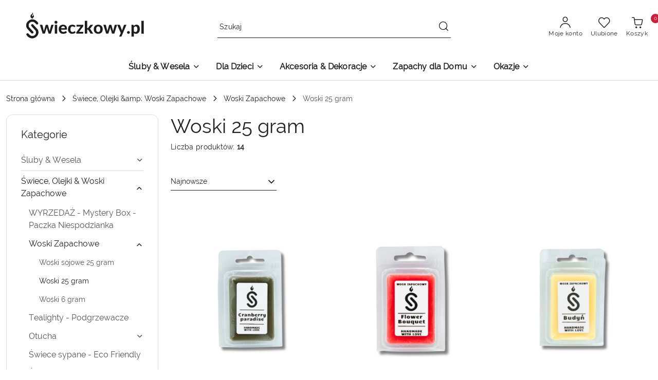

--- FILE ---
content_type: text/html; charset=utf-8
request_url: https://www.swieczkowy.pl/Woski-25-gram-c269
body_size: 46664
content:
<!DOCTYPE html>
<html lang="pl" currency="PLN"  class=" ">
	<head>
		<meta http-equiv="Content-Type" content="text/html; charset=UTF-8" />
		<meta name="description" content=" ">
		<meta name="keywords" content="dekoracje weselne, okolicznościowe, baby shower, dekoracje na dzień matki i ojca, obręcze weselne i podziękowania dla gości, świece zapachowe i ogrodowe">
					<meta name="generator" content="Sky-Shop">
						<meta name="author" content="Świeczkowy.pl - działa na oprogramowaniu sklepów internetowych Sky-Shop.pl">
		<meta name="viewport" content="width=device-width, initial-scale=1.0">
		<meta name="skin_id" content="flex">
		<meta property="og:title" content="Woski 25 gram &gt; Świeczkowy.pl - Dekoracje Weselne, Ślubne i Okolicznościowe">
		<meta property="og:description" content=" ">
					<meta property="og:image" content="https://www.swieczkowy.pl/upload/tr068/logos//wieczkowy-pl%281%29.png">
			<meta property="og:image:type" content="image/png">
			<meta property="og:image:width" content="">
			<meta property="og:image:height" content="">
			<link rel="image_src" href="https://www.swieczkowy.pl/upload/tr068/logos//wieczkowy-pl%281%29.png">
							<link rel="shortcut icon" href="/upload/tr068/favicon.png">
											<link rel="canonical" href="https://www.swieczkowy.pl/Woski-25-gram-c269">
						<title>Woski 25 gram &gt; Świeczkowy.pl - Dekoracje Weselne, Ślubne i Okolicznościowe</title>
		

				


    <script type="text/plain" data-cookiecategory="marketing">
        !function(f, b, e, v, n, t, s) {
            if (f.fbq) return;
            n = f.fbq = function() {
                n.callMethod ?
                    n.callMethod.apply(n, arguments) : n.queue.push(arguments)
            };
            if (!f._fbq) f._fbq = n;
            n.push = n;
            n.loaded = !0;
            n.version = '2.0';
            n.queue = [];
            t = b.createElement(e);
            t.async = !0;
            t.src = v;
            s = b.getElementsByTagName(e)[0];
            s.parentNode.insertBefore(t, s)
        }(window,
            document, 'script', 'https://connect.facebook.net/en_US/fbevents.js');
        fbq('init', '791189244750527');

				fbq('track', 'PageView', {}, { eventID: 'PageView.0526274001768696611' } );
		    </script>
    <noscript>
        <img height="1" width="1" src="https://www.facebook.com/tr?id=791189244750527&ev=&noscript=1">
    </noscript>

<!-- edrone -->



	
        <script>
        const getCookie = (name) => {
            const pair = document.cookie.split('; ').find(x => x.startsWith(name+'='))
            if (pair) {
                return JSON.parse(pair.split('=')[1])
            }
        }

        const ccCookie = getCookie('cc_cookie')

        window.dataLayer = window.dataLayer || [];
        function gtag(){dataLayer.push(arguments);}

        gtag('consent', 'default', {
            'ad_storage': 'denied',
            'analytics_storage': 'denied',
            'ad_user_data': 'denied',
            'ad_personalization':  'denied',
            'security_storage': 'denied',
            'personalization_storage': 'denied',
            'functionality_storage': 'denied',
            wait_for_update: 500
        });

        // --- MICROSOFT ---
        window.uetq = window.uetq || [];
        window.uetq.push('consent', 'default', {
            'ad_storage': 'denied'
        });

        if (ccCookie) {
            gtag('consent', 'update', {
                'ad_storage': ccCookie.categories.includes('marketing') ? 'granted' : 'denied',
                'analytics_storage': ccCookie.categories.includes('analytics') ? 'granted' : 'denied',
                'ad_user_data': ccCookie.categories.includes('marketing') ? 'granted' : 'denied',
                'ad_personalization':  ccCookie.categories.includes('marketing') ? 'granted' : 'denied',
                'security_storage': 'granted',
                'personalization_storage': 'granted',
                'functionality_storage': 'granted'
            });

            // --- MICROSOFT ---
            window.uetq.push('consent', 'update', {
                'ad_storage': ccCookie.categories.includes('marketing') ? 'granted' : 'denied'
            });
        }

    </script>
        <script async src="https://www.googletagmanager.com/gtag/js?id=G-X3TYS5VP3B"></script>
    <script>
        window.dataLayer = window.dataLayer || [];
        function gtag(){dataLayer.push(arguments);}
        gtag('js', new Date());

        gtag('config', 'G-X3TYS5VP3B');
    </script>
	
<script type="text/plain" data-cookiecategory="marketing">
    gtag('config', 'AW-11265625242');
        </script>

	
<!-- Google Tag Manager -->
<script>(function(w,d,s,l,i){w[l]=w[l]||[];w[l].push({'gtm.start':
        new Date().getTime(),event:'gtm.js'});var f=d.getElementsByTagName(s)[0],
    j=d.createElement(s),dl=l!='dataLayer'?'&l='+l:'';j.async=true;j.src=
    'https://www.googletagmanager.com/gtm.js?id='+i+dl;f.parentNode.insertBefore(j,f);
})(window,document,'script','dataLayer','GTM-WR89CZG');</script>
<!-- End Google Tag Manager -->

	<script>
		var GA_4_PRODUCTS_DATA =  [{"item_id":1780,"item_brand":"","item_category":"Woski 25 gram"},{"item_id":1509,"item_brand":"","item_category":"Woski 25 gram"},{"item_id":1508,"item_brand":"","item_category":"Woski 25 gram"},{"item_id":1507,"item_brand":"","item_category":"Woski 25 gram"},{"item_id":1506,"item_brand":"","item_category":"Woski 25 gram"},{"item_id":1505,"item_brand":"","item_category":"Woski 25 gram"},{"item_id":1504,"item_brand":"","item_category":"Woski 25 gram"},{"item_id":1502,"item_brand":"","item_category":"Woski 25 gram"},{"item_id":1501,"item_brand":"","item_category":"Woski 25 gram"},{"item_id":1500,"item_brand":"","item_category":"Woski 25 gram"},{"item_id":1497,"item_brand":"","item_category":"Woski 25 gram"},{"item_id":906,"item_brand":"","item_category":"Woski 25 gram"},{"item_id":903,"item_brand":"","item_category":"Woski 25 gram"},{"item_id":875,"item_brand":"","item_category":"Woski 25 gram"}] ;
			</script>







	<script id="ceneo_opinie" type="text/plain" data-cookiecategory="marketing">(function(w,d,s,i,dl){w._ceneo = w._ceneo || function () {
		w._ceneo.e = w._ceneo.e || []; w._ceneo.e.push(arguments); };
		w._ceneo.e = w._ceneo.e || [];dl=dl===undefined?"dataLayer":dl;
		const f = d.getElementsByTagName(s)[0], j = d.createElement(s); j.defer = true;
		j.src = "https://ssl.ceneo.pl/ct/v5/script.js?accountGuid=" + i + "&t=" +
				Date.now() + (dl ? "&dl=" + dl : ''); f.parentNode.insertBefore(j, f);
	})(window, document, "script", "7b35ee61-8fc7-4a6a-9eed-dd9f54d5dbb1");</script>
		<script type="text/javascript">

			function imageLoaded(element, target = "prev") {
				let siblingElement;
				if (target === "prev") {
					siblingElement = element.previousElementSibling;
				} else if (target === "link") {
					siblingElement = element.parentElement.previousElementSibling;
				}
				if (siblingElement && (siblingElement.classList.contains("fa") || siblingElement.classList.contains("icon-refresh"))) {
					siblingElement.style.display = "none";
				}
			}
			</script>

        		<link rel="stylesheet" href="/view/new/scheme/public/_common/scss/libs/bootstrap5.min.css">
		<link rel="stylesheet"  href="/view/new/scheme/public/_common/scss/libs/angular-material.min.css">
		
		<link rel="stylesheet" href="/view/new/userContent/tr068/style.css?v=631">
		<!-- Google Tag Manager -->
<script>(function(w,d,s,l,i){w[l]=w[l]||[];w[l].push({'gtm.start':
new Date().getTime(),event:'gtm.js'});var f=d.getElementsByTagName(s)[0],
j=d.createElement(s),dl=l!='dataLayer'?'&l='+l:'';j.async=true;j.src=
'https://www.googletagmanager.com/gtm.js?id='+i+dl;f.parentNode.insertBefore(j,f);
})(window,document,'script','dataLayer','GTM-WR89CZG');</script>
<!-- End Google Tag Manager -->

<script>
      dlApi = {
        cmd: []
      };
    </script>
    <script src="https://ec.monplat-cdn.com/boot.js" async></script>


<!-- Nokaut -->
          <script type="text/javascript">
              //  Nokaut.pl Conversion Tracker v2
              (function () {
                  var ns = document.createElement('script'), s = null,
                      stamp = parseInt(new Date().getTime() / 86400, 10);
                  ns.type = 'text/javascript';
                  ns.async = true;
                  ns.src = ('https:' == document.location.protocol ? 'https://nokaut.link/js/' : 'http://nokaut.link/js/') + 'conversion.js?' + stamp;
                  s = document.getElementsByTagName('script')[0];
                  s.parentNode.insertBefore(ns, s);
              })();
          </script>
<!-- End Nokaut -->

<!-- Meta Pixel Code -->
<script>
!function(f,b,e,v,n,t,s)
{if(f.fbq)return;n=f.fbq=function(){n.callMethod?
n.callMethod.apply(n,arguments):n.queue.push(arguments)};
if(!f._fbq)f._fbq=n;n.push=n;n.loaded=!0;n.version='2.0';
n.queue=[];t=b.createElement(e);t.async=!0;
t.src=v;s=b.getElementsByTagName(e)[0];
s.parentNode.insertBefore(t,s)}(window, document,'script',
'https://connect.facebook.net/en_US/fbevents.js');
fbq('init', '140264705833496');
fbq('track', 'PageView');
</script>
<noscript><img height="1" width="1" style="display:none"
src="https://www.facebook.com/tr?id=140264705833496&ev=PageView&noscript=1"></noscript>
<!-- End Meta Pixel Code -->
		
		<script src="/view/new/scheme/public/_common/js/libs/promise/promise.min.js"></script>
		<script src="/view/new/scheme/public/_common/js/libs/jquery/jquery.min.js"></script>
		<script src="/view/new/scheme/public/_common/js/libs/angularjs/angularjs.min.js"></script>
	</head>
	<body 		  data-coupon-codes-active="1"
		  data-free-delivery-info-active="0"
		  data-generate-pdf-config="PRODUCT_AND_CART"
		  data-hide-price="0"
		  data-is-user-logged-id="0"
		  data-loyalty-points-active="0"
		  data-cart-simple-info-quantity="0"
		  data-cart-simple-info-price="0,00 zł"
		  data-base="PLN"
		  data-used="PLN|zł"
		  data-rates="'PLN':1"
		  data-decimal-hide="0"
		  data-decimal=","
		  data-thousand=" "
		   data-js-hash="295fa06dfc"		  data-gtag-events="true" data-gtag-id="G-X3TYS5VP3B"		  		  class="		  		  		  		  "
		  		  		  		  		  data-hurt-price-type="brutto"
		  data-hurt-price-text=""
		  		  data-tax="23"
	>
		<!-- Google Tag Manager (noscript) -->
<noscript><iframe src="https://www.googletagmanager.com/ns.html?id=GTM-WR89CZG"
height="0" width="0" style="display:none;visibility:hidden"></iframe></noscript>
<!-- End Google Tag Manager (noscript) -->
		
					
<!-- Google Tag Manager (noscript) -->
<noscript>
    <iframe src="https://www.googletagmanager.com/ns.html?id=G-X3TYS5VP3B"
                  height="0" width="0" style="display:none;visibility:hidden"></iframe>
</noscript>
<!-- End Google Tag Manager (noscript) -->
		


<div id="aria-live" role="alert" aria-live="assertive" class="sr-only">&nbsp;</div>
<main class="skyshop-container" data-ng-app="SkyShopModule">
		
<div class="header_topbar_logo_search_basket-wrapper header_wrapper" data-ng-controller="CartCtrl" data-ng-init="init({type: 'QUICK_CART', turnOffSales: 0})">
        
<md-sidenav role="dialog" aria-modal="true" ng-cloak md-component-id="mobile-cart" class="md-sidenav-right position-fixed full-width-sidenav" sidenav-swipe>
    <md-content layout-padding="">
        <div class="dropdown dropdown-quick-cart">
            
<div data-ng-if="data.cartSelected || data.hidePrice" id="header_cart" class="header_cart">
    <!--googleoff: all-->

    <div class="header_cart_title d-flex align-items-center justify-content-between hidden-on-desktop">
        <span class="sky-f-body-bold">Koszyk (<span data-ng-bind="data.cartAmount">0</span>)</span>
        <button aria-label="Zamknij podgląd koszyka" class="border-0 bg-transparent d-flex" data-ng-keydown="closeMobileCart($event)" data-ng-click="closeMobileCart($event)"><span class="icon-close_24 icon-24 icon-600"></span></button>
    </div>

    <div data-ng-if="data.cartSelected.items.length" class="products-scroll" data-scrollbar>
        <ul class="products">
            <li aria-labelledby="prod-[{[$index]}]-name"
                    data-nosnippet data-ng-repeat="item in data.cartSelected.items track by item.id"
                data-ng-if="item.type !== 'GRATIS_PRODUCT'"
                class="product-tile justify-content-between d-flex align-items-start">

                <button class="d-flex flex-grow-1 border-0 bg-transparent text-decoration-children" data-ng-click="openProductPage(item.product)" data-ng-disabled="isApiPending">
                    <img class="product-image"
                         data-ng-srcset="[{[item.product.photo.url]}] 75w"
                         sizes="(max-width: 1200px) 75px, 100px"
                         data-ng-src="[{[item.product.photo.url]}]"
                         alt="[{[item.product.name]}]"
                         aria-hidden="true"/>
                    <div>
                        <h3 id="prod-[{[$index]}]-name"
                            class="product-name sky-f-small-regular text-start child-decoration">
                            <span aria-label="Produkt [{[$index+1]}]:"></span>
                            <span data-ng-bind="item.product.name"></span>
                        </h3>
                        <p class="product-total text-start">
                            <span class="sr-only">Ilość:</span>
                            <span data-ng-bind="item.quantity"></span>
                            <span aria-hidden="true">x</span>
                            <span class="sr-only">Cena jednostkowa:</span>
                            <span class="sky-f-small-bold text-lowercase" data-ng-bind-html="item.unitPriceSummary | priceFormat:'brutto'"></span>
                        </p>
                    </div>
                </button>
                <div>
                    <button aria-label="Usuń produkt z koszyka: [{[item.product.name]}]"
                            type="button"
                            class="d-flex border-0 bg-transparent p-0 m-2"
                            is-disabled="isApiPending"
                            remove-list-item
                            parent-selector-to-remove="'li'"
                            collapse-animation="true"
                            click="deleteCartItem(item.id)">
                        <span class="icon-close_circle_24 icon-18 cursor-pointer">
                        <span class="path1"></span>
                        <span class="path2"></span>
                    </span>
                    </button>

                </div>
            </li>
        </ul>
    </div>
    <div data-ng-if="!data.cartSelected.items.length"
         class="cart-empty d-flex justify-content-center align-items-center">
        <span class="sky-f-body-medium">Koszyk jest pusty</span>
    </div>
    
<section data-ng-if="cartFinalDiscountByFreeDelivery() || (data.cartFreeDelivery && data.cartFreeDelivery.status !== data.cartFreeDeliveryStatuses.NOT_AVAILABLE)" class="free_shipment sky-statement-green sky-rounded-4 sky-mb-1">
  <div data-ng-if="!cartFinalDiscountByFreeDelivery()  && data.cartFreeDelivery && data.cartFreeDelivery.missingAmount > 0">
    <p class="d-flex justify-content-center align-items-center mb-0 color-inherit">
      <span class="icon-truck icon-24 me-2"></span>
      <span class="core_addAriaLivePolite sky-f-caption-regular">
            Do bezpłatnej dostawy brakuje
        <span class="sky-f-caption-medium text-lowercase" data-ng-bind-html="data.cartFreeDelivery | priceFormat: 'brutto'">-,--</span>
        </span>
    </p>
  </div>
  <div data-ng-if="cartFinalDiscountByFreeDelivery() || data.cartFreeDelivery.missingAmount <= 0">
    <div class="cart-upper strong special free-delivery d-flex justify-content-center align-items-center">
      <span class="icon-truck icon-24 me-2 sky-text-green-dark"></span>
      <span class="core_addAriaLivePolite sky-f-caption-medium sky-text-green-dark text-uppercase">Darmowa dostawa!</span>
    </div>
  </div>
</section>    <div role="region" aria-labelledby="order_summary">
        <h3 id="order_summary" class="sr-only">Podsumowanie zamówienia</h3>
        <p class="d-flex justify-content-between color-inherit mb-0">
                <span class="sky-f-body-bold sky-letter-spacing-1per">Suma                 </span>
            <span data-ng-if="!data.hidePrice" class="price-color sky-f-body-bold sky-letter-spacing-1per"
                  data-ng-bind-html="data.cartSelected.priceSummary | priceFormat:'brutto':true">0,00 zł</span>
            <span data-ng-if="data.hidePrice" class="sky-f-body-bold"></span>
        </p>
                <p class="quick-cart-products-actions__summary-discount-info mb-0" data-ng-if="data.cartSelected.priceSummary.final.gross != data.cartSelected.priceSummary.base.gross">
            <small>Cena uwzględnia rabaty</small>
        </p>
    </div>
    <div class="execute-order-container">
        <button type="button"
                data-ng-click="executeOrder($event)"
                data-ng-keydown="executeOrder($event)"
                class="btn btn-primary sky-f-body-bold d-block w-100">
            Realizuj zamówienie
        </button>
    </div>


    <!--googleon: all-->
</div>        </div>
    </md-content>
</md-sidenav>        <header class="header header_topbar_logo_search_basket " data-sticky="yes">
        

<div class="header_searchbar_panel d-flex align-items-top">
  <div class="container-xxl">
    <div class="container container-wrapper d-flex justify-content-center">
      
<form id="header_panel_searchbar" class="header_searchbar" method="GET" action="/category/#top">

    <div class="sky-input-group-material input-group">
        <input aria-label="Wyszukaj produkt"
               class="form-control sky-f-small-regular p-1 pb-0 pt-0 pe-4 "
               cy-data="headerSearch"
               type="search"
               name="q"
               value=""
               placeholder="Szukaj"
               autocomplete="off"
               product-per-page="5"
                       />
                <button type="submit" value="Szukaj" aria-label="Szukaj i przejdź do wyników wyszukiwania" class="p-1 pb-0 pt-0">
            <span class="icon-search_big icon-20"></span>
        </button>
    </div>
    </form>      <button aria-label="Zamknij wyszukiwarkę" id="toggleHeaderSearchbarPanel" type="button" class="close-searchbar ms-2 bg-transparent border-0">
        <span class="icon-close_28 icon-28"></span>
      </button>
    </div>
  </div>
</div>
<div class="container-xxl header_with_searchbar">
  <div class="container container-wrapper">
    <div class="header-components d-flex justify-content-between align-items-center">
      <div class="logo-wrapper d-flex hidden-on-desktop">
        <div class="d-flex align-items-center w-100">
          
<div class="hidden-on-desktop d-flex align-items-center mb-3 mt-3">
    <button aria-label="Otwórz menu główne" type="button" id="mobile-open-flex-menu" class="icon-hamburger_menu icon-23 sky-cursor-pointer border-0 bg-transparent p-0 icon-black"></button>

    <div id="mobile-flex-menu" class="flex_menu">
        <div class="flex_menu_title d-flex align-items-center justify-content-between hidden-on-desktop">
            <button aria-label="Powrót do poprzedniego poziomu menu" class="flex_back_button icon-arrow_left_32 icon-600 bg-transparent border-0 p-0 icon-black" ></button>
            <span class="sky-f-body-bold title">
                <span class="ms-3 me-3 logo">
                    
<!--PARAMETERS:
    COMPONENT_CLASS
    SRC
    ALT
    DEFAULT_ALT
-->

<a href="/" class=" header_mobile_menu_logo d-flex align-items-center">
    <img data-src-old-browser=""  src="/upload/tr068/logos//wieczkowy-pl%281%29.png" alt=" Świeczkowy.pl " />
</a>                </span>

            </span>
            <button id="mobile-flex-menu-close" type="button" aria-label="Zamknij menu główne" class="icon-close_24 icon-24 icon-600 mx-3 bg-transparent border-0 p-0 icon-black"></button>
        </div>
        <div class="categories-scroll scroll-content">
            <ul class="main-categories categories-level-1">
                
                                                <li>
                    <a
                                                          data-title="Śluby & Wesela" href="https://swieczkowy.pl/sluby-wesela-c160"">
                        <span>Śluby & Wesela</span>
                        <span class="icon-arrow_right_16 icon-16 icon-600"></span>
                    </a>
                                            <ul aria-label="Lista opcji dla: Śluby & Wesela" class="categories-level-2">
                                                                                                <li>
                                        <a  data-title="Obręcze Dekoracyjne" href="/Obrecze-Dekoracyjne-c90">
                                            <span>Obręcze Dekoracyjne</span>
                                                                                    </a>
                                                                                                                                                                        <li>
                                        <a  data-title="Tablice Dekoracyjne" href="/Tablice-Dekoracyjne-c89">
                                            <span>Tablice Dekoracyjne</span>
                                                                                    </a>
                                                                                                                                                                        <li>
                                        <a  data-title="Toppery Ślubne" href="/Toppery-Slubne-c91">
                                            <span>Toppery Ślubne</span>
                                                                                    </a>
                                                                                                                                                                        <li>
                                        <a  data-title="Napisy Dekoracyjne" href="/Napisy-Dekoracyjne-c102">
                                            <span>Napisy Dekoracyjne</span>
                                                                                    </a>
                                                                                                                                                                        <li>
                                        <a  data-title="Drogowskazy Ślubne" href="/Drogowskazy-Slubne-c98">
                                            <span>Drogowskazy Ślubne</span>
                                                                                    </a>
                                                                                                                                                                        <li>
                                        <a  data-title="Plan Stołów" href="/Plan-Stolow-c227">
                                            <span>Plan Stołów</span>
                                                                                    </a>
                                                                                                                                                                        <li>
                                        <a  data-title="Numery Stołów" href="/Numery-Stolow-c166">
                                            <span>Numery Stołów</span>
                                                                                    </a>
                                                                                                                                                                        <li>
                                        <a  data-title="Zawieszki na Alkohol" href="/Zawieszki-na-Alkohol-c169">
                                            <span>Zawieszki na Alkohol</span>
                                                                                    </a>
                                                                                                                                                                        <li>
                                        <a  data-title="Pudelka na Koperty" href="/Pudelka-na-Koperty-c92">
                                            <span>Pudelka na Koperty</span>
                                                                                    </a>
                                                                                                                                                                        <li>
                                        <a  data-title="Podziękowania Ślubne" href="/Podziekowania-Slubne-c173">
                                            <span>Podziękowania Ślubne</span>
                                                                                    </a>
                                                                                                                                                                        <li>
                                        <a  data-title="Wieszaki na Ubrania" href="/Wieszaki-na-Ubrania-c108">
                                            <span>Wieszaki na Ubrania</span>
                                                                                    </a>
                                                                                                                                                                        <li>
                                        <a  data-title="Zawieszki dla psów" href="/Zawieszki-dla-psow-c100">
                                            <span>Zawieszki dla psów</span>
                                                                                    </a>
                                                                                                                                                                        <li>
                                        <a  data-title="Napisy na stół" href="/Napisy-na-stol-c170">
                                            <span>Napisy na stół</span>
                                                                                    </a>
                                                                                                                                                                        <li>
                                        <a  data-title="Koszyczki ratunkowe" href="/Koszyczki-ratunkowe-c329">
                                            <span>Koszyczki ratunkowe</span>
                                                                                    </a>
                                                                                                                            </ul>
                                    </li>
                                
                
                                                                                <li>
                    <a
                                                          data-title="Dla Dzieci" href="https://swieczkowy.pl/dla-dzieci-c184"">
                        <span>Dla Dzieci</span>
                        <span class="icon-arrow_right_16 icon-16 icon-600"></span>
                    </a>
                                            <ul aria-label="Lista opcji dla: Dla Dzieci" class="categories-level-2">
                                                                                                <li>
                                        <a  data-title="Ciąża" href="/Ciaza-c185">
                                            <span>Ciąża</span>
                                                                                    </a>
                                                                                                                                                                        <li>
                                        <a  data-title="Narodziny Dziecka" href="/Narodziny-Dziecka-c186">
                                            <span>Narodziny Dziecka</span>
                                                                                    </a>
                                                                                                                                                                        <li>
                                        <a role="button" aria-haspopup="true" tabindex="0" data-title="Urodziny Dziecka" href="/Urodziny-Dziecka-c187">
                                            <span>Urodziny Dziecka</span>
                                                                                            <span class="icon-arrow_right_16 icon-16 icon-600"></span>
                                                                                    </a>
                                                                                    <ul>
                                                                                                    <li>
                                                        <a data-title="Toppery na tort" href="/Toppery-na-tort-c331">
                                                            <span>Toppery na tort</span>
                                                        </a>
                                                    </li>
                                                                                            </ul>
                                                                                                                                                                        <li>
                                        <a  data-title="Tablice na Zdjęcia - Pierwszy rok życia" href="/Tablice-na-Zdjecia-Pierwszy-rok-zycia-c188">
                                            <span>Tablice na Zdjęcia - Pierwszy rok życia</span>
                                                                                    </a>
                                                                                                                                                                        <li>
                                        <a  data-title="Metryczki" href="/Metryczki-c190">
                                            <span>Metryczki</span>
                                                                                    </a>
                                                                                                                                                                        <li>
                                        <a  data-title="Drewniane Tabliczki do Zdjęć" href="/Drewniane-Tabliczki-do-Zdjec-c191">
                                            <span>Drewniane Tabliczki do Zdjęć</span>
                                                                                    </a>
                                                                                                                                                                        <li>
                                        <a  data-title="Dekoracje do pokoju dziecka" href="/Dekoracje-do-pokoju-dziecka-c261">
                                            <span>Dekoracje do pokoju dziecka</span>
                                                                                    </a>
                                                                                                                                                                        <li>
                                        <a  data-title="Baby Shower" href="/Baby-Shower-c193">
                                            <span>Baby Shower</span>
                                                                                    </a>
                                                                                                                                                                        <li>
                                        <a  data-title="Chrzest Święty" href="/Chrzest-Swiety-c113">
                                            <span>Chrzest Święty</span>
                                                                                    </a>
                                                                                                                                                                        <li>
                                        <a  data-title="Komunia Święta" href="/Komunia-Swieta-c83">
                                            <span>Komunia Święta</span>
                                                                                    </a>
                                                                                                                            </ul>
                                    </li>
                                
                
                                                                                <li>
                    <a
                                                          data-title="Akcesoria & Dekoracje" href="https://swieczkowy.pl/akcesoria-dekoracje-c19"">
                        <span>Akcesoria & Dekoracje</span>
                        <span class="icon-arrow_right_16 icon-16 icon-600"></span>
                    </a>
                                            <ul aria-label="Lista opcji dla: Akcesoria & Dekoracje" class="categories-level-2">
                                                                                                <li>
                                        <a role="button" aria-haspopup="true" tabindex="0" data-title="Akcesoria &amp; Dekoracje" href="/Akcesoria-Dekoracje-c19">
                                            <span>Akcesoria &amp; Dekoracje</span>
                                                                                            <span class="icon-arrow_right_16 icon-16 icon-600"></span>
                                                                                    </a>
                                                                                    <ul>
                                                                                                    <li>
                                                        <a data-title="Zegary" href="/Zegary-c28">
                                                            <span>Zegary</span>
                                                        </a>
                                                    </li>
                                                                                                    <li>
                                                        <a data-title="Kominki" href="/Kominki-c30">
                                                            <span>Kominki</span>
                                                        </a>
                                                    </li>
                                                                                                    <li>
                                                        <a data-title="Świeczniki" href="/Swieczniki-c31">
                                                            <span>Świeczniki</span>
                                                        </a>
                                                    </li>
                                                                                                    <li>
                                                        <a data-title="Pochodnie" href="/Pochodnie-c95">
                                                            <span>Pochodnie</span>
                                                        </a>
                                                    </li>
                                                                                                    <li>
                                                        <a data-title="Napisy Dekoracyjne" href="/Napisy-Dekoracyjne-c37">
                                                            <span>Napisy Dekoracyjne</span>
                                                        </a>
                                                    </li>
                                                                                                    <li>
                                                        <a data-title="okazjonalne obręcze dekoracyjne" href="/okazjonalne-obrecze-dekoracyjne-c103">
                                                            <span>okazjonalne obręcze dekoracyjne</span>
                                                        </a>
                                                    </li>
                                                                                                    <li>
                                                        <a data-title="Wkłady do zniczy" href="/Wklady-do-zniczy-c267">
                                                            <span>Wkłady do zniczy</span>
                                                        </a>
                                                    </li>
                                                                                                    <li>
                                                        <a data-title="Bazy pod chrobotka" href="/Bazy-pod-chrobotka-c289">
                                                            <span>Bazy pod chrobotka</span>
                                                        </a>
                                                    </li>
                                                                                                    <li>
                                                        <a data-title="Koszyczki na kwiaty" href="/Koszyczki-na-kwiaty-c311">
                                                            <span>Koszyczki na kwiaty</span>
                                                        </a>
                                                    </li>
                                                                                                    <li>
                                                        <a data-title="Dekoracje ścienne" href="/Dekoracje-scienne-c330">
                                                            <span>Dekoracje ścienne</span>
                                                        </a>
                                                    </li>
                                                                                            </ul>
                                                                                                                                                                        <li>
                                        <a role="button" aria-haspopup="true" tabindex="0" data-title="Hurt - Kwiaciarnie" href="/hurt">
                                            <span>Hurt - Kwiaciarnie</span>
                                                                                            <span class="icon-arrow_right_16 icon-16 icon-600"></span>
                                                                                    </a>
                                                                                    <ul>
                                                                                                    <li>
                                                        <a data-title="Bazy pod Chrobotka" href="/Bazy-pod-Chrobotka-c218">
                                                            <span>Bazy pod Chrobotka</span>
                                                        </a>
                                                    </li>
                                                                                                    <li>
                                                        <a data-title="Napisy" href="/Napisy-c219">
                                                            <span>Napisy</span>
                                                        </a>
                                                    </li>
                                                                                                    <li>
                                                        <a data-title="Pudełka prezentowe" href="/Pudelka-prezentowe-c272">
                                                            <span>Pudełka prezentowe</span>
                                                        </a>
                                                    </li>
                                                                                                    <li>
                                                        <a data-title="Świece ogrodowe" href="/Swiece-ogrodowe-c288">
                                                            <span>Świece ogrodowe</span>
                                                        </a>
                                                    </li>
                                                                                                    <li>
                                                        <a data-title="Woski zapachowe 25 gram" href="/Woski-zapachowe-25-gram-c290">
                                                            <span>Woski zapachowe 25 gram</span>
                                                        </a>
                                                    </li>
                                                                                                    <li>
                                                        <a data-title="Koszyczki na kwiaty" href="/Koszyczki-na-kwiaty-c312">
                                                            <span>Koszyczki na kwiaty</span>
                                                        </a>
                                                    </li>
                                                                                                    <li>
                                                        <a data-title="Komunia Święta" href="/Komunia-Swieta-c313">
                                                            <span>Komunia Święta</span>
                                                        </a>
                                                    </li>
                                                                                            </ul>
                                                                                                                            </ul>
                                    </li>
                                
                
                                                                                <li>
                    <a
                                                          data-title="Zapachy dla Domu" href="https://swieczkowy.pl/swiece-oleki-woski-zapachowe-c211"">
                        <span>Zapachy dla Domu</span>
                        <span class="icon-arrow_right_16 icon-16 icon-600"></span>
                    </a>
                                            <ul aria-label="Lista opcji dla: Zapachy dla Domu" class="categories-level-2">
                                                                                                <li>
                                        <a  data-title="WYRZEDAŻ - Mystery Box - Paczka Niespodzianka" href="/WYRZEDAZ-Mystery-Box-Paczka-Niespodzianka-c348">
                                            <span>WYRZEDAŻ - Mystery Box - Paczka Niespodzianka</span>
                                                                                    </a>
                                                                                                                                                                        <li>
                                        <a role="button" aria-haspopup="true" tabindex="0" data-title="Woski Zapachowe" href="/Woski-Zapachowe-c27">
                                            <span>Woski Zapachowe</span>
                                                                                            <span class="icon-arrow_right_16 icon-16 icon-600"></span>
                                                                                    </a>
                                                                                    <ul>
                                                                                                    <li>
                                                        <a data-title="Woski sojowe 25 gram" href="/Woski-sojowe-25-gram-c268">
                                                            <span>Woski sojowe 25 gram</span>
                                                        </a>
                                                    </li>
                                                                                                    <li>
                                                        <a data-title="Woski 25 gram" href="/Woski-25-gram-c269">
                                                            <span>Woski 25 gram</span>
                                                        </a>
                                                    </li>
                                                                                                    <li>
                                                        <a data-title="Woski 6 gram" href="/Woski-6-gram-c270">
                                                            <span>Woski 6 gram</span>
                                                        </a>
                                                    </li>
                                                                                            </ul>
                                                                                                                                                                        <li>
                                        <a  data-title="Tealighty - Podgrzewacze" href="/Tealighty-Podgrzewacze-c24">
                                            <span>Tealighty - Podgrzewacze</span>
                                                                                    </a>
                                                                                                                                                                        <li>
                                        <a role="button" aria-haspopup="true" tabindex="0" data-title="Otucha" href="/Otucha-c212">
                                            <span>Otucha</span>
                                                                                            <span class="icon-arrow_right_16 icon-16 icon-600"></span>
                                                                                    </a>
                                                                                    <ul>
                                                                                                    <li>
                                                        <a data-title="Świece zapachowe" href="/Swiece-zapachowe-c283">
                                                            <span>Świece zapachowe</span>
                                                        </a>
                                                    </li>
                                                                                                    <li>
                                                        <a data-title="Woski zapachowe" href="/Woski-zapachowe-c345">
                                                            <span>Woski zapachowe</span>
                                                        </a>
                                                    </li>
                                                                                                    <li>
                                                        <a data-title="Zestawy prezentowe" href="/Zestawy-prezentowe-c346">
                                                            <span>Zestawy prezentowe</span>
                                                        </a>
                                                    </li>
                                                                                            </ul>
                                                                                                                                                                        <li>
                                        <a  data-title="Świece sypane - Eco Friendly" href="/Swiece-sypane-Eco-Friendly-c286">
                                            <span>Świece sypane - Eco Friendly</span>
                                                                                    </a>
                                                                                                                                                                        <li>
                                        <a role="button" aria-haspopup="true" tabindex="0" data-title="Świece ozdobne" href="/Swiece-ozdobne-c260">
                                            <span>Świece ozdobne</span>
                                                                                            <span class="icon-arrow_right_16 icon-16 icon-600"></span>
                                                                                    </a>
                                                                                    <ul>
                                                                                                    <li>
                                                        <a data-title="Z wosku pszczelego" href="/Z-wosku-pszczelego-c278">
                                                            <span>Z wosku pszczelego</span>
                                                        </a>
                                                    </li>
                                                                                                    <li>
                                                        <a data-title="Z wosku sojowego" href="/Z-wosku-sojowego-c279">
                                                            <span>Z wosku sojowego</span>
                                                        </a>
                                                    </li>
                                                                                            </ul>
                                                                                                                                                                        <li>
                                        <a  data-title="Olejki Zapachowe" href="/Olejki-Zapachowe-c26">
                                            <span>Olejki Zapachowe</span>
                                                                                    </a>
                                                                                                                                                                        <li>
                                        <a  data-title="Kadzidełka" href="/Kadzidelka-c29">
                                            <span>Kadzidełka</span>
                                                                                    </a>
                                                                                                                                                                        <li>
                                        <a  data-title="Sojowe zawieszki do szafy" href="/Sojowe-zawieszki-do-szafy-c282">
                                            <span>Sojowe zawieszki do szafy</span>
                                                                                    </a>
                                                                                                                                                                        <li>
                                        <a  data-title="Dyfuzory zapachowe" href="/Dyfuzory-zapachowe-c284">
                                            <span>Dyfuzory zapachowe</span>
                                                                                    </a>
                                                                                                                                                                        <li>
                                        <a  data-title="Świece Ogrodowe" href="/Swiece-Ogrodowe-c22">
                                            <span>Świece Ogrodowe</span>
                                                                                    </a>
                                                                                                                            </ul>
                                    </li>
                                
                
                                                                                <li>
                    <a
                                                          data-title="Okazje" href="https://swieczkowy.pl/inne-okazje-c203"">
                        <span>Okazje</span>
                        <span class="icon-arrow_right_16 icon-16 icon-600"></span>
                    </a>
                                            <ul aria-label="Lista opcji dla: Okazje" class="categories-level-2">
                                                                                                <li>
                                        <a role="button" aria-haspopup="true" tabindex="0" data-title="Urodziny" href="/Urodziny-c210">
                                            <span>Urodziny</span>
                                                                                            <span class="icon-arrow_right_16 icon-16 icon-600"></span>
                                                                                    </a>
                                                                                    <ul>
                                                                                                    <li>
                                                        <a data-title="Kartki urodzinowe" href="/Kartki-urodzinowe-c140">
                                                            <span>Kartki urodzinowe</span>
                                                        </a>
                                                    </li>
                                                                                                    <li>
                                                        <a data-title="Pudełka prezentowe" href="/Pudelka-prezentowe-c326">
                                                            <span>Pudełka prezentowe</span>
                                                        </a>
                                                    </li>
                                                                                                    <li>
                                                        <a data-title="Tablice dekoracyjne / powitalne" href="/Tablice-dekoracyjne-powitalne-c327">
                                                            <span>Tablice dekoracyjne / powitalne</span>
                                                        </a>
                                                    </li>
                                                                                                    <li>
                                                        <a data-title="Toppery" href="/Toppery-c328">
                                                            <span>Toppery</span>
                                                        </a>
                                                    </li>
                                                                                            </ul>
                                                                                                                                                                        <li>
                                        <a  data-title="Baby Shower" href="/Baby-Shower-c193">
                                            <span>Baby Shower</span>
                                                                                    </a>
                                                                                                                                                                        <li>
                                        <a  data-title="Chrzest Święty" href="/Chrzest-Swiety-c113">
                                            <span>Chrzest Święty</span>
                                                                                    </a>
                                                                                                                                                                        <li>
                                        <a  data-title="Komunia Święta" href="/Komunia-Swieta-c83">
                                            <span>Komunia Święta</span>
                                                                                    </a>
                                                                                                                                                                        <li>
                                        <a  data-title="Dzień Babci &amp; Dziadka" href="/Dzien-Babci-Dziadka-c124">
                                            <span>Dzień Babci &amp; Dziadka</span>
                                                                                    </a>
                                                                                                                                                                        <li>
                                        <a  data-title="Walentynki" href="/Walentynki-c144">
                                            <span>Walentynki</span>
                                                                                    </a>
                                                                                                                                                                        <li>
                                        <a  data-title="Dzień Kobiet" href="/Dzien-Kobiet-c145">
                                            <span>Dzień Kobiet</span>
                                                                                    </a>
                                                                                                                                                                        <li>
                                        <a role="button" aria-haspopup="true" tabindex="0" data-title="Boże Narodzenie" href="/Boze-Narodzenie-c123">
                                            <span>Boże Narodzenie</span>
                                                                                            <span class="icon-arrow_right_16 icon-16 icon-600"></span>
                                                                                    </a>
                                                                                    <ul>
                                                                                                    <li>
                                                        <a data-title="Bombki" href="/Bombki-c265">
                                                            <span>Bombki</span>
                                                        </a>
                                                    </li>
                                                                                                    <li>
                                                        <a data-title="Świąteczne świece" href="/Swiateczne-swiece-c266">
                                                            <span>Świąteczne świece</span>
                                                        </a>
                                                    </li>
                                                                                                    <li>
                                                        <a data-title="Prezenty Świąteczne" href="/Prezenty-Swiateczne-c271">
                                                            <span>Prezenty Świąteczne</span>
                                                        </a>
                                                    </li>
                                                                                                    <li>
                                                        <a data-title="Lampiony na Roraty &amp; Adwentowe" href="/Lampiony-na-Roraty-Adwentowe-c347">
                                                            <span>Lampiony na Roraty &amp; Adwentowe</span>
                                                        </a>
                                                    </li>
                                                                                                    <li>
                                                        <a data-title="Pudełka prezentowe" href="/Pudelka-prezentowe-c273">
                                                            <span>Pudełka prezentowe</span>
                                                        </a>
                                                    </li>
                                                                                                    <li>
                                                        <a data-title="Oferta dla Firm" href="/Oferta-dla-Firm-c275">
                                                            <span>Oferta dla Firm</span>
                                                        </a>
                                                    </li>
                                                                                                    <li>
                                                        <a data-title="Bombki bajkowe" href="/Bombki-bajkowe-c280">
                                                            <span>Bombki bajkowe</span>
                                                        </a>
                                                    </li>
                                                                                                    <li>
                                                        <a data-title="Dekoracje do okna" href="/Dekoracje-do-okna-c281">
                                                            <span>Dekoracje do okna</span>
                                                        </a>
                                                    </li>
                                                                                            </ul>
                                                                                                                                                                        <li>
                                        <a  data-title="Rocznice Ślubu" href="/Rocznice-Slubu-c101">
                                            <span>Rocznice Ślubu</span>
                                                                                    </a>
                                                                                                                                                                        <li>
                                        <a role="button" aria-haspopup="true" tabindex="0" data-title="Prezenty" href="/Prezenty-c20">
                                            <span>Prezenty</span>
                                                                                            <span class="icon-arrow_right_16 icon-16 icon-600"></span>
                                                                                    </a>
                                                                                    <ul>
                                                                                                    <li>
                                                        <a data-title="Dla niej" href="/Dla-niej-c138">
                                                            <span>Dla niej</span>
                                                        </a>
                                                    </li>
                                                                                                    <li>
                                                        <a data-title="Dla niego" href="/Dla-niego-c139">
                                                            <span>Dla niego</span>
                                                        </a>
                                                    </li>
                                                                                            </ul>
                                                                                                                            </ul>
                                    </li>
                                
                
                                                            </ul>
        </div>

    </div>
</div>
          <div class="ms-3 me-3 flex-grow-1">
            
<!--PARAMETERS:
    COMPONENT_CLASS
    SRC
    ALT
    DEFAULT_ALT
-->

<a href="/" class="d-flex align-items-center">
    <img data-src-old-browser=""  src="/upload/tr068/logos//wieczkowy-pl%281%29.png" alt=" Świeczkowy.pl " />
</a>          </div>
        </div>

        
<!-- PARAMETERS:
     SEARCH_ICON_HIDDEN_ON_DESKTOP
     ICON_LABELS_HIDDEN_ON_DESKTOP

     HIDE_SEARCH
     HIDE_ACCOUNT
     HIDE_CART
     HIDE_MENU_ON_DESKTOP
     CART_SUFFIX_ID

 -->

<nav class=" hidden-on-desktop header_user_menu sky-navbar navbar navbar-expand-lg sky-mt-2-5 sky-mb-2-5 col justify-content-end">
    <ul class="navbar-nav d-flex flex-flow-nowrap align-items-center">
            <li class="nav-item
                hidden-on-desktop">
            <button aria-label="Otwórz wyszukiwarkę" id="toggleHeaderSearchbarPanel" type="button" class="nav-link d-flex flex-column align-items-center bg-transparent border-0">
                <span class="icon-search_big icon-24"></span>
                <span aria-hidden="true" class="sky-f-caption-regular text-nowrap hidden-on-mobile">Szukaj</span>            </button>
        </li>
    
    
                <li class="
                nav-item position-relative">
            <button type="button" aria-label="Liczba ulubionych produktów: 0" class="core_openStore nav-link d-flex flex-column align-items-center bg-transparent border-0">
                <span class="icon-favourite_outline icon-24"></span>
                <span class="sky-f-caption-regular hidden-on-mobile ">Ulubione</span>
                            </button>
        </li>
                                            <li class="
                                        nav-item quick-cart dropdown" >
                    <button
                            id="header-cart-button-mobile"
                            aria-label="Liczba produktów w koszyku: [{[data.cartAmount]}]"
                            aria-haspopup="true"
                            aria-expanded="false"
                            aria-controls="header-cart-menu-mobile"
                            class="nav-link cart-item dropdown-toggle d-flex flex-column align-items-center position-relative bg-transparent border-0"
                            type="button"
                            data-bs-toggle="dropdown"
                            data-ng-keydown="openMobileCart($event)"
                            data-ng-click="openMobileCart($event)" data-ng-mouseenter="loadMobileCart()">
                                    <span class="icon-shipping_bag icon-24"></span>
                                    <span class="sky-f-caption-regular text-nowrap hidden-on-mobile ">Koszyk</span>
                                    <span class="translate-middle sky-badge badge-cart-amount">
                                        <span data-ng-bind="data.cartAmount" class="sky-f-number-in-circle">0</span>
                                    </span>
                    </button>
                    <ul id="header-cart-menu-mobile"  class="dropdown-menu dropdown-quick-cart ">
                                                    <li ng-cloak data-ng-if="data.initCartAmount">
                                
<div data-ng-if="data.cartSelected || data.hidePrice" id="header_cart" class="header_cart">
    <!--googleoff: all-->

    <div class="header_cart_title d-flex align-items-center justify-content-between hidden-on-desktop">
        <span class="sky-f-body-bold">Koszyk (<span data-ng-bind="data.cartAmount">0</span>)</span>
        <button aria-label="Zamknij podgląd koszyka" class="border-0 bg-transparent d-flex" data-ng-keydown="closeMobileCart($event)" data-ng-click="closeMobileCart($event)"><span class="icon-close_24 icon-24 icon-600"></span></button>
    </div>

    <div data-ng-if="data.cartSelected.items.length" class="products-scroll" data-scrollbar>
        <ul class="products">
            <li aria-labelledby="prod-[{[$index]}]-name"
                    data-nosnippet data-ng-repeat="item in data.cartSelected.items track by item.id"
                data-ng-if="item.type !== 'GRATIS_PRODUCT'"
                class="product-tile justify-content-between d-flex align-items-start">

                <button class="d-flex flex-grow-1 border-0 bg-transparent text-decoration-children" data-ng-click="openProductPage(item.product)" data-ng-disabled="isApiPending">
                    <img class="product-image"
                         data-ng-srcset="[{[item.product.photo.url]}] 75w"
                         sizes="(max-width: 1200px) 75px, 100px"
                         data-ng-src="[{[item.product.photo.url]}]"
                         alt="[{[item.product.name]}]"
                         aria-hidden="true"/>
                    <div>
                        <h3 id="prod-[{[$index]}]-name"
                            class="product-name sky-f-small-regular text-start child-decoration">
                            <span aria-label="Produkt [{[$index+1]}]:"></span>
                            <span data-ng-bind="item.product.name"></span>
                        </h3>
                        <p class="product-total text-start">
                            <span class="sr-only">Ilość:</span>
                            <span data-ng-bind="item.quantity"></span>
                            <span aria-hidden="true">x</span>
                            <span class="sr-only">Cena jednostkowa:</span>
                            <span class="sky-f-small-bold text-lowercase" data-ng-bind-html="item.unitPriceSummary | priceFormat:'brutto'"></span>
                        </p>
                    </div>
                </button>
                <div>
                    <button aria-label="Usuń produkt z koszyka: [{[item.product.name]}]"
                            type="button"
                            class="d-flex border-0 bg-transparent p-0 m-2"
                            is-disabled="isApiPending"
                            remove-list-item
                            parent-selector-to-remove="'li'"
                            collapse-animation="true"
                            click="deleteCartItem(item.id)">
                        <span class="icon-close_circle_24 icon-18 cursor-pointer">
                        <span class="path1"></span>
                        <span class="path2"></span>
                    </span>
                    </button>

                </div>
            </li>
        </ul>
    </div>
    <div data-ng-if="!data.cartSelected.items.length"
         class="cart-empty d-flex justify-content-center align-items-center">
        <span class="sky-f-body-medium">Koszyk jest pusty</span>
    </div>
    
<section data-ng-if="cartFinalDiscountByFreeDelivery() || (data.cartFreeDelivery && data.cartFreeDelivery.status !== data.cartFreeDeliveryStatuses.NOT_AVAILABLE)" class="free_shipment sky-statement-green sky-rounded-4 sky-mb-1">
  <div data-ng-if="!cartFinalDiscountByFreeDelivery()  && data.cartFreeDelivery && data.cartFreeDelivery.missingAmount > 0">
    <p class="d-flex justify-content-center align-items-center mb-0 color-inherit">
      <span class="icon-truck icon-24 me-2"></span>
      <span class="core_addAriaLivePolite sky-f-caption-regular">
            Do bezpłatnej dostawy brakuje
        <span class="sky-f-caption-medium text-lowercase" data-ng-bind-html="data.cartFreeDelivery | priceFormat: 'brutto'">-,--</span>
        </span>
    </p>
  </div>
  <div data-ng-if="cartFinalDiscountByFreeDelivery() || data.cartFreeDelivery.missingAmount <= 0">
    <div class="cart-upper strong special free-delivery d-flex justify-content-center align-items-center">
      <span class="icon-truck icon-24 me-2 sky-text-green-dark"></span>
      <span class="core_addAriaLivePolite sky-f-caption-medium sky-text-green-dark text-uppercase">Darmowa dostawa!</span>
    </div>
  </div>
</section>    <div role="region" aria-labelledby="order_summary">
        <h3 id="order_summary" class="sr-only">Podsumowanie zamówienia</h3>
        <p class="d-flex justify-content-between color-inherit mb-0">
                <span class="sky-f-body-bold sky-letter-spacing-1per">Suma                 </span>
            <span data-ng-if="!data.hidePrice" class="price-color sky-f-body-bold sky-letter-spacing-1per"
                  data-ng-bind-html="data.cartSelected.priceSummary | priceFormat:'brutto':true">0,00 zł</span>
            <span data-ng-if="data.hidePrice" class="sky-f-body-bold"></span>
        </p>
                <p class="quick-cart-products-actions__summary-discount-info mb-0" data-ng-if="data.cartSelected.priceSummary.final.gross != data.cartSelected.priceSummary.base.gross">
            <small>Cena uwzględnia rabaty</small>
        </p>
    </div>
    <div class="execute-order-container">
        <button type="button"
                data-ng-click="executeOrder($event)"
                data-ng-keydown="executeOrder($event)"
                class="btn btn-primary sky-f-body-bold d-block w-100">
            Realizuj zamówienie
        </button>
    </div>


    <!--googleon: all-->
</div>                            </li>
                                            </ul>
                </li>
                        </ul>
</nav>      </div>

      <div class="options-wrapper d-flex justify-content-between w-100 align-items-center">
        <div class="col logo-wrapper d-flex align-items-center hidden-on-mobile sky-me-2-5 sky-mt-2-5 sky-mb-2-5">
          
<!--PARAMETERS:
    COMPONENT_CLASS
    SRC
    ALT
    DEFAULT_ALT
-->

<a href="/" class="d-flex align-items-center">
    <img data-src-old-browser=""  src="/upload/tr068/logos//wieczkowy-pl%281%29.png" alt=" Świeczkowy.pl " />
</a>        </div>
        
<form id="header_main_searchbar" class="header_searchbar" method="GET" action="/category/#top">

    <div class="sky-input-group-material input-group">
        <input aria-label="Wyszukaj produkt"
               class="form-control sky-f-small-regular p-1 pb-0 pt-0 pe-4 "
               cy-data="headerSearch"
               type="search"
               name="q"
               value=""
               placeholder="Szukaj"
               autocomplete="off"
               product-per-page="5"
                       />
                <button type="submit" value="Szukaj" aria-label="Szukaj i przejdź do wyników wyszukiwania" class="p-1 pb-0 pt-0">
            <span class="icon-search_big icon-20"></span>
        </button>
    </div>
    </form>        <div class="col d-flex justify-content-end w-100">
          
<nav class="header_switchers sky-navbar navbar navbar-expand-lg sky-mt-2-5 sky-mb-2-5 col justify-content-end">

    </nav>

          
<!-- PARAMETERS:
     SEARCH_ICON_HIDDEN_ON_DESKTOP
     ICON_LABELS_HIDDEN_ON_DESKTOP

     HIDE_SEARCH
     HIDE_ACCOUNT
     HIDE_CART
     HIDE_MENU_ON_DESKTOP
     CART_SUFFIX_ID

 -->

<nav class="header_user_menu sky-navbar navbar navbar-expand-lg sky-mt-2-5 sky-mb-2-5 col justify-content-end">
    <ul class="navbar-nav d-flex flex-flow-nowrap align-items-center">
            <li class="nav-item
         hidden-on-mobile         hidden-on-desktop">
            <button aria-label="Otwórz wyszukiwarkę" id="toggleHeaderSearchbarPanel" type="button" class="nav-link d-flex flex-column align-items-center bg-transparent border-0">
                <span class="icon-search_big icon-24"></span>
                <span aria-hidden="true" class="sky-f-caption-regular text-nowrap hidden-on-mobile">Szukaj</span>            </button>
        </li>
    
            <li class="nav-item dropdown">
            <button
                    id="header-user-account-button"
                    aria-label="Moje konto"
                    aria-haspopup="true"
                    aria-expanded="false"
                    aria-controls="header-user-account-menu"
                    class="nav-link account-item dropdown-toggle d-flex flex-column align-items-center bg-transparent border-0"
                    type="button"
                    data-bs-toggle="dropdown">
                <span class="icon-user icon-24"></span>
                <span class="sky-f-caption-regular text-nowrap ">Moje konto</span>
                <span class="hidden-on-desktop icon-arrow_down_16 icon-16 icon-600"></span>
            </button>
            <ul id="header-user-account-menu" class="dropdown-menu">
                                    <li>
                        <a aria-label="Zaloguj się" class="dropdown-item d-flex" href="/login/">
                            <span class="sky-f-caption-regular">Zaloguj się</span>
                        </a>
                    </li>
                    <li>
                        <a aria-label="Zarejestruj się" class="dropdown-item d-flex" href="/register/">
                            <span class="sky-f-caption-regular">Zarejestruj się</span>
                        </a>
                    </li>
                                    <li>
                        <a aria-label="Dodaj zgłoszenie" class="dropdown-item d-flex" href="/ticket/add/" rel="nofollow">
                            <span class="sky-f-caption-regular">Dodaj zgłoszenie</span>
                        </a>
                    </li>

                                    <li>
                        <a aria-label="Zgody cookies" class="dropdown-item d-flex" data-cc="c-settings" href="#" rel="nofollow">
                            <span class="sky-f-caption-regular">Zgody cookies</span>
                        </a>
                    </li>
                
                            </ul>
        </li>
    
                <li class="
         hidden-on-mobile         nav-item position-relative">
            <button type="button" aria-label="Liczba ulubionych produktów: 0" class="core_openStore nav-link d-flex flex-column align-items-center bg-transparent border-0">
                <span class="icon-favourite_outline icon-24"></span>
                <span class="sky-f-caption-regular hidden-on-mobile ">Ulubione</span>
                            </button>
        </li>
                                            <li class="
                     hidden-on-mobile                     nav-item quick-cart dropdown" cy-data="headerCart">
                    <button
                            id="header-cart-button-desktop"
                            aria-label="Liczba produktów w koszyku: [{[data.cartAmount]}]"
                            aria-haspopup="true"
                            aria-expanded="false"
                            aria-controls="header-cart-menu-desktop"
                            class="nav-link cart-item dropdown-toggle d-flex flex-column align-items-center position-relative bg-transparent border-0"
                            type="button"
                            data-bs-toggle="dropdown"
                            data-ng-keydown="openMobileCart($event)"
                            data-ng-click="openMobileCart($event)" data-ng-mouseenter="loadMobileCart()">
                                    <span class="icon-shipping_bag icon-24"></span>
                                    <span class="sky-f-caption-regular text-nowrap hidden-on-mobile ">Koszyk</span>
                                    <span class="translate-middle sky-badge badge-cart-amount">
                                        <span data-ng-bind="data.cartAmount" class="sky-f-number-in-circle">0</span>
                                    </span>
                    </button>
                    <ul id="header-cart-menu-desktop"  class="dropdown-menu dropdown-quick-cart ">
                                                    <li ng-cloak data-ng-if="data.initCartAmount">
                                
<div data-ng-if="data.cartSelected || data.hidePrice" id="header_cart" class="header_cart">
    <!--googleoff: all-->

    <div class="header_cart_title d-flex align-items-center justify-content-between hidden-on-desktop">
        <span class="sky-f-body-bold">Koszyk (<span data-ng-bind="data.cartAmount">0</span>)</span>
        <button aria-label="Zamknij podgląd koszyka" class="border-0 bg-transparent d-flex" data-ng-keydown="closeMobileCart($event)" data-ng-click="closeMobileCart($event)"><span class="icon-close_24 icon-24 icon-600"></span></button>
    </div>

    <div data-ng-if="data.cartSelected.items.length" class="products-scroll" data-scrollbar>
        <ul class="products">
            <li aria-labelledby="prod-[{[$index]}]-name"
                    data-nosnippet data-ng-repeat="item in data.cartSelected.items track by item.id"
                data-ng-if="item.type !== 'GRATIS_PRODUCT'"
                class="product-tile justify-content-between d-flex align-items-start">

                <button class="d-flex flex-grow-1 border-0 bg-transparent text-decoration-children" data-ng-click="openProductPage(item.product)" data-ng-disabled="isApiPending">
                    <img class="product-image"
                         data-ng-srcset="[{[item.product.photo.url]}] 75w"
                         sizes="(max-width: 1200px) 75px, 100px"
                         data-ng-src="[{[item.product.photo.url]}]"
                         alt="[{[item.product.name]}]"
                         aria-hidden="true"/>
                    <div>
                        <h3 id="prod-[{[$index]}]-name"
                            class="product-name sky-f-small-regular text-start child-decoration">
                            <span aria-label="Produkt [{[$index+1]}]:"></span>
                            <span data-ng-bind="item.product.name"></span>
                        </h3>
                        <p class="product-total text-start">
                            <span class="sr-only">Ilość:</span>
                            <span data-ng-bind="item.quantity"></span>
                            <span aria-hidden="true">x</span>
                            <span class="sr-only">Cena jednostkowa:</span>
                            <span class="sky-f-small-bold text-lowercase" data-ng-bind-html="item.unitPriceSummary | priceFormat:'brutto'"></span>
                        </p>
                    </div>
                </button>
                <div>
                    <button aria-label="Usuń produkt z koszyka: [{[item.product.name]}]"
                            type="button"
                            class="d-flex border-0 bg-transparent p-0 m-2"
                            is-disabled="isApiPending"
                            remove-list-item
                            parent-selector-to-remove="'li'"
                            collapse-animation="true"
                            click="deleteCartItem(item.id)">
                        <span class="icon-close_circle_24 icon-18 cursor-pointer">
                        <span class="path1"></span>
                        <span class="path2"></span>
                    </span>
                    </button>

                </div>
            </li>
        </ul>
    </div>
    <div data-ng-if="!data.cartSelected.items.length"
         class="cart-empty d-flex justify-content-center align-items-center">
        <span class="sky-f-body-medium">Koszyk jest pusty</span>
    </div>
    
<section data-ng-if="cartFinalDiscountByFreeDelivery() || (data.cartFreeDelivery && data.cartFreeDelivery.status !== data.cartFreeDeliveryStatuses.NOT_AVAILABLE)" class="free_shipment sky-statement-green sky-rounded-4 sky-mb-1">
  <div data-ng-if="!cartFinalDiscountByFreeDelivery()  && data.cartFreeDelivery && data.cartFreeDelivery.missingAmount > 0">
    <p class="d-flex justify-content-center align-items-center mb-0 color-inherit">
      <span class="icon-truck icon-24 me-2"></span>
      <span class="core_addAriaLivePolite sky-f-caption-regular">
            Do bezpłatnej dostawy brakuje
        <span class="sky-f-caption-medium text-lowercase" data-ng-bind-html="data.cartFreeDelivery | priceFormat: 'brutto'">-,--</span>
        </span>
    </p>
  </div>
  <div data-ng-if="cartFinalDiscountByFreeDelivery() || data.cartFreeDelivery.missingAmount <= 0">
    <div class="cart-upper strong special free-delivery d-flex justify-content-center align-items-center">
      <span class="icon-truck icon-24 me-2 sky-text-green-dark"></span>
      <span class="core_addAriaLivePolite sky-f-caption-medium sky-text-green-dark text-uppercase">Darmowa dostawa!</span>
    </div>
  </div>
</section>    <div role="region" aria-labelledby="order_summary">
        <h3 id="order_summary" class="sr-only">Podsumowanie zamówienia</h3>
        <p class="d-flex justify-content-between color-inherit mb-0">
                <span class="sky-f-body-bold sky-letter-spacing-1per">Suma                 </span>
            <span data-ng-if="!data.hidePrice" class="price-color sky-f-body-bold sky-letter-spacing-1per"
                  data-ng-bind-html="data.cartSelected.priceSummary | priceFormat:'brutto':true">0,00 zł</span>
            <span data-ng-if="data.hidePrice" class="sky-f-body-bold"></span>
        </p>
                <p class="quick-cart-products-actions__summary-discount-info mb-0" data-ng-if="data.cartSelected.priceSummary.final.gross != data.cartSelected.priceSummary.base.gross">
            <small>Cena uwzględnia rabaty</small>
        </p>
    </div>
    <div class="execute-order-container">
        <button type="button"
                data-ng-click="executeOrder($event)"
                data-ng-keydown="executeOrder($event)"
                class="btn btn-primary sky-f-body-bold d-block w-100">
            Realizuj zamówienie
        </button>
    </div>


    <!--googleon: all-->
</div>                            </li>
                                            </ul>
                </li>
                        </ul>
</nav>        </div>
      </div>
    </div>
  </div>
</div>
<nav class="hidden-on-mobile">
  
<!--PARAMETERS
    VERTICAL_MENU
    IS_STICKY
    BORDER_BOTTOM
-->
<nav id="header_main_menu" class="header_main_menu sky-navbar navbar navbar-expand-lg flex-grow-1 hidden-on-mobile d-flex justify-content-center header-bordered" >

    <div class="container-xxl">
            <div class="container container-wrapper">
                <div class="header_main_menu_wrapper d-flex align-items-stretch justify-content-center">
                    <ul aria-label="Menu główne" id="header_main_menu_list" class="navbar-nav d-flex flex-flow-nowrap">

                                                                                                <li class="nav-item nav-item-categories dropdown ">
                            <a aria-haspopup="true" aria-expanded="false"  aria-label="Śluby & Wesela"
                            class="nestedDropdown nav-link nav-link-border dropdown-toggle d-flex align-items-center text-break sky-cursor-pointer"
                            aria-controls="dropdown_menu_383"
                            data-bs-toggle="dropdown"
                               href="https://swieczkowy.pl/sluby-wesela-c160">
                            <span class="sky-f-body-bold me-1">Śluby & Wesela</span>
                            <span class="icon-arrow_down_16 icon-16 icon-600 text-decoration-none"></span>
                            </a>
                            <ul id="dropdown_menu_383" class="dropdown-menu position-absolute">
                                <div class="container-xxl ">
                                    <div class="container container-wrapper ">
                                        <div class="row row-cols-3 dropdown-menu-scroll">
                                                                                                                                                                                <div class="col align-self-start ">
                                                <a class="text-decoration-children" aria-label="Obręcze Dekoracyjne" href="/Obrecze-Dekoracyjne-c90">
                                                    <span class="d-inline-block sky-f-small-bold mt-1 mb-2 child-decoration">Obręcze Dekoracyjne</span>
                                                </a>
                                                                                            </div>
                                                                                                                                                                                <div class="col align-self-start ">
                                                <a class="text-decoration-children" aria-label="Tablice Dekoracyjne" href="/Tablice-Dekoracyjne-c89">
                                                    <span class="d-inline-block sky-f-small-bold mt-1 mb-2 child-decoration">Tablice Dekoracyjne</span>
                                                </a>
                                                                                            </div>
                                                                                                                                                                                <div class="col align-self-start ">
                                                <a class="text-decoration-children" aria-label="Toppery Ślubne" href="/Toppery-Slubne-c91">
                                                    <span class="d-inline-block sky-f-small-bold mt-1 mb-2 child-decoration">Toppery Ślubne</span>
                                                </a>
                                                                                            </div>
                                                                                                                                                                                <div class="col align-self-start  mt-4 ">
                                                <a class="text-decoration-children" aria-label="Napisy Dekoracyjne" href="/Napisy-Dekoracyjne-c102">
                                                    <span class="d-inline-block sky-f-small-bold mt-1 mb-2 child-decoration">Napisy Dekoracyjne</span>
                                                </a>
                                                                                            </div>
                                                                                                                                                                                <div class="col align-self-start  mt-4 ">
                                                <a class="text-decoration-children" aria-label="Drogowskazy Ślubne" href="/Drogowskazy-Slubne-c98">
                                                    <span class="d-inline-block sky-f-small-bold mt-1 mb-2 child-decoration">Drogowskazy Ślubne</span>
                                                </a>
                                                                                            </div>
                                                                                                                                                                                <div class="col align-self-start  mt-4 ">
                                                <a class="text-decoration-children" aria-label="Plan Stołów" href="/Plan-Stolow-c227">
                                                    <span class="d-inline-block sky-f-small-bold mt-1 mb-2 child-decoration">Plan Stołów</span>
                                                </a>
                                                                                            </div>
                                                                                                                                                                                <div class="col align-self-start  mt-4 ">
                                                <a class="text-decoration-children" aria-label="Numery Stołów" href="/Numery-Stolow-c166">
                                                    <span class="d-inline-block sky-f-small-bold mt-1 mb-2 child-decoration">Numery Stołów</span>
                                                </a>
                                                                                            </div>
                                                                                                                                                                                <div class="col align-self-start  mt-4 ">
                                                <a class="text-decoration-children" aria-label="Zawieszki na Alkohol" href="/Zawieszki-na-Alkohol-c169">
                                                    <span class="d-inline-block sky-f-small-bold mt-1 mb-2 child-decoration">Zawieszki na Alkohol</span>
                                                </a>
                                                                                            </div>
                                                                                                                                                                                <div class="col align-self-start  mt-4 ">
                                                <a class="text-decoration-children" aria-label="Pudelka na Koperty" href="/Pudelka-na-Koperty-c92">
                                                    <span class="d-inline-block sky-f-small-bold mt-1 mb-2 child-decoration">Pudelka na Koperty</span>
                                                </a>
                                                                                            </div>
                                                                                                                                                                                <div class="col align-self-start  mt-4 ">
                                                <a class="text-decoration-children" aria-label="Podziękowania Ślubne" href="/Podziekowania-Slubne-c173">
                                                    <span class="d-inline-block sky-f-small-bold mt-1 mb-2 child-decoration">Podziękowania Ślubne</span>
                                                </a>
                                                                                            </div>
                                                                                                                                                                                <div class="col align-self-start  mt-4 ">
                                                <a class="text-decoration-children" aria-label="Wieszaki na Ubrania" href="/Wieszaki-na-Ubrania-c108">
                                                    <span class="d-inline-block sky-f-small-bold mt-1 mb-2 child-decoration">Wieszaki na Ubrania</span>
                                                </a>
                                                                                            </div>
                                                                                                                                                                                <div class="col align-self-start  mt-4 ">
                                                <a class="text-decoration-children" aria-label="Zawieszki dla psów" href="/Zawieszki-dla-psow-c100">
                                                    <span class="d-inline-block sky-f-small-bold mt-1 mb-2 child-decoration">Zawieszki dla psów</span>
                                                </a>
                                                                                            </div>
                                                                                                                                                                                <div class="col align-self-start  mt-4 ">
                                                <a class="text-decoration-children" aria-label="Napisy na stół" href="/Napisy-na-stol-c170">
                                                    <span class="d-inline-block sky-f-small-bold mt-1 mb-2 child-decoration">Napisy na stół</span>
                                                </a>
                                                                                            </div>
                                                                                                                                                                                <div class="col align-self-start  mt-4 ">
                                                <a class="text-decoration-children" aria-label="Koszyczki ratunkowe" href="/Koszyczki-ratunkowe-c329">
                                                    <span class="d-inline-block sky-f-small-bold mt-1 mb-2 child-decoration">Koszyczki ratunkowe</span>
                                                </a>
                                                                                            </div>
                                                                                                                                                                            </div>
                                    </div>
                                </div>
                            </ul>
                        </li>
                                                
                        
                                                                                                                        <li class="nav-item nav-item-categories dropdown ">
                            <a aria-haspopup="true" aria-expanded="false"  aria-label="Dla Dzieci"
                            class="nestedDropdown nav-link nav-link-border dropdown-toggle d-flex align-items-center text-break sky-cursor-pointer"
                            aria-controls="dropdown_menu_385"
                            data-bs-toggle="dropdown"
                               href="https://swieczkowy.pl/dla-dzieci-c184">
                            <span class="sky-f-body-bold me-1">Dla Dzieci</span>
                            <span class="icon-arrow_down_16 icon-16 icon-600 text-decoration-none"></span>
                            </a>
                            <ul id="dropdown_menu_385" class="dropdown-menu position-absolute">
                                <div class="container-xxl ">
                                    <div class="container container-wrapper ">
                                        <div class="row row-cols-3 dropdown-menu-scroll">
                                                                                                                                                                                <div class="col align-self-start ">
                                                <a class="text-decoration-children" aria-label="Ciąża" href="/Ciaza-c185">
                                                    <span class="d-inline-block sky-f-small-bold mt-1 mb-2 child-decoration">Ciąża</span>
                                                </a>
                                                                                            </div>
                                                                                                                                                                                <div class="col align-self-start ">
                                                <a class="text-decoration-children" aria-label="Narodziny Dziecka" href="/Narodziny-Dziecka-c186">
                                                    <span class="d-inline-block sky-f-small-bold mt-1 mb-2 child-decoration">Narodziny Dziecka</span>
                                                </a>
                                                                                            </div>
                                                                                                                                                                                <div class="col align-self-start ">
                                                <a class="text-decoration-children" aria-label="Urodziny Dziecka" href="/Urodziny-Dziecka-c187">
                                                    <span class="d-inline-block sky-f-small-bold mt-1 mb-2 child-decoration">Urodziny Dziecka</span>
                                                </a>
                                                                                                <ul id="">
                                                                                                        <li>
                                                        <a class="text-decoration-children" aria-label="Toppery na tort" href="/Toppery-na-tort-c331">
                                                            <div class="d-flex align-items-center mb-2">
                                                                <span class="icon-arrow_right_16 icon-16 icon-600 me-1 text-decoration-none"></span>
                                                                <span class="sky-f-small-regular text-break child-decoration">Toppery na tort</span>
                                                            </div>

                                                        </a>
                                                    </li>
                                                                                                    </ul>
                                                                                            </div>
                                                                                                                                                                                <div class="col align-self-start  mt-4 ">
                                                <a class="text-decoration-children" aria-label="Tablice na Zdjęcia - Pierwszy rok życia" href="/Tablice-na-Zdjecia-Pierwszy-rok-zycia-c188">
                                                    <span class="d-inline-block sky-f-small-bold mt-1 mb-2 child-decoration">Tablice na Zdjęcia - Pierwszy rok życia</span>
                                                </a>
                                                                                            </div>
                                                                                                                                                                                <div class="col align-self-start  mt-4 ">
                                                <a class="text-decoration-children" aria-label="Metryczki" href="/Metryczki-c190">
                                                    <span class="d-inline-block sky-f-small-bold mt-1 mb-2 child-decoration">Metryczki</span>
                                                </a>
                                                                                            </div>
                                                                                                                                                                                <div class="col align-self-start  mt-4 ">
                                                <a class="text-decoration-children" aria-label="Drewniane Tabliczki do Zdjęć" href="/Drewniane-Tabliczki-do-Zdjec-c191">
                                                    <span class="d-inline-block sky-f-small-bold mt-1 mb-2 child-decoration">Drewniane Tabliczki do Zdjęć</span>
                                                </a>
                                                                                            </div>
                                                                                                                                                                                <div class="col align-self-start  mt-4 ">
                                                <a class="text-decoration-children" aria-label="Dekoracje do pokoju dziecka" href="/Dekoracje-do-pokoju-dziecka-c261">
                                                    <span class="d-inline-block sky-f-small-bold mt-1 mb-2 child-decoration">Dekoracje do pokoju dziecka</span>
                                                </a>
                                                                                            </div>
                                                                                                                                                                                <div class="col align-self-start  mt-4 ">
                                                <a class="text-decoration-children" aria-label="Baby Shower" href="/Baby-Shower-c193">
                                                    <span class="d-inline-block sky-f-small-bold mt-1 mb-2 child-decoration">Baby Shower</span>
                                                </a>
                                                                                            </div>
                                                                                                                                                                                <div class="col align-self-start  mt-4 ">
                                                <a class="text-decoration-children" aria-label="Chrzest Święty" href="/Chrzest-Swiety-c113">
                                                    <span class="d-inline-block sky-f-small-bold mt-1 mb-2 child-decoration">Chrzest Święty</span>
                                                </a>
                                                                                            </div>
                                                                                                                                                                                <div class="col align-self-start  mt-4 ">
                                                <a class="text-decoration-children" aria-label="Komunia Święta" href="/Komunia-Swieta-c83">
                                                    <span class="d-inline-block sky-f-small-bold mt-1 mb-2 child-decoration">Komunia Święta</span>
                                                </a>
                                                                                            </div>
                                                                                                                                                                            </div>
                                    </div>
                                </div>
                            </ul>
                        </li>
                                                
                        
                                                                                                                        <li class="nav-item nav-item-categories dropdown ">
                            <a aria-haspopup="true" aria-expanded="false"  aria-label="Akcesoria & Dekoracje"
                            class="nestedDropdown nav-link nav-link-border dropdown-toggle d-flex align-items-center text-break sky-cursor-pointer"
                            aria-controls="dropdown_menu_36"
                            data-bs-toggle="dropdown"
                               href="https://swieczkowy.pl/akcesoria-dekoracje-c19">
                            <span class="sky-f-body-bold me-1">Akcesoria & Dekoracje</span>
                            <span class="icon-arrow_down_16 icon-16 icon-600 text-decoration-none"></span>
                            </a>
                            <ul id="dropdown_menu_36" class="dropdown-menu position-absolute">
                                <div class="container-xxl ">
                                    <div class="container container-wrapper ">
                                        <div class="row row-cols-3 dropdown-menu-scroll">
                                                                                                                                                                                <div class="col align-self-start ">
                                                <a class="text-decoration-children" aria-label="Akcesoria &amp; Dekoracje" href="/Akcesoria-Dekoracje-c19">
                                                    <span class="d-inline-block sky-f-small-bold mt-1 mb-2 child-decoration">Akcesoria &amp; Dekoracje</span>
                                                </a>
                                                                                                <ul id="">
                                                                                                        <li>
                                                        <a class="text-decoration-children" aria-label="Zegary" href="/Zegary-c28">
                                                            <div class="d-flex align-items-center mb-2">
                                                                <span class="icon-arrow_right_16 icon-16 icon-600 me-1 text-decoration-none"></span>
                                                                <span class="sky-f-small-regular text-break child-decoration">Zegary</span>
                                                            </div>

                                                        </a>
                                                    </li>
                                                                                                        <li>
                                                        <a class="text-decoration-children" aria-label="Kominki" href="/Kominki-c30">
                                                            <div class="d-flex align-items-center mb-2">
                                                                <span class="icon-arrow_right_16 icon-16 icon-600 me-1 text-decoration-none"></span>
                                                                <span class="sky-f-small-regular text-break child-decoration">Kominki</span>
                                                            </div>

                                                        </a>
                                                    </li>
                                                                                                        <li>
                                                        <a class="text-decoration-children" aria-label="Świeczniki" href="/Swieczniki-c31">
                                                            <div class="d-flex align-items-center mb-2">
                                                                <span class="icon-arrow_right_16 icon-16 icon-600 me-1 text-decoration-none"></span>
                                                                <span class="sky-f-small-regular text-break child-decoration">Świeczniki</span>
                                                            </div>

                                                        </a>
                                                    </li>
                                                                                                        <li>
                                                        <a class="text-decoration-children" aria-label="Pochodnie" href="/Pochodnie-c95">
                                                            <div class="d-flex align-items-center mb-2">
                                                                <span class="icon-arrow_right_16 icon-16 icon-600 me-1 text-decoration-none"></span>
                                                                <span class="sky-f-small-regular text-break child-decoration">Pochodnie</span>
                                                            </div>

                                                        </a>
                                                    </li>
                                                                                                        <li>
                                                        <a class="text-decoration-children" aria-label="Napisy Dekoracyjne" href="/Napisy-Dekoracyjne-c37">
                                                            <div class="d-flex align-items-center mb-2">
                                                                <span class="icon-arrow_right_16 icon-16 icon-600 me-1 text-decoration-none"></span>
                                                                <span class="sky-f-small-regular text-break child-decoration">Napisy Dekoracyjne</span>
                                                            </div>

                                                        </a>
                                                    </li>
                                                                                                        <li>
                                                        <a class="text-decoration-children" aria-label="okazjonalne obręcze dekoracyjne" href="/okazjonalne-obrecze-dekoracyjne-c103">
                                                            <div class="d-flex align-items-center mb-2">
                                                                <span class="icon-arrow_right_16 icon-16 icon-600 me-1 text-decoration-none"></span>
                                                                <span class="sky-f-small-regular text-break child-decoration">okazjonalne obręcze dekoracyjne</span>
                                                            </div>

                                                        </a>
                                                    </li>
                                                                                                        <li>
                                                        <a class="text-decoration-children" aria-label="Wkłady do zniczy" href="/Wklady-do-zniczy-c267">
                                                            <div class="d-flex align-items-center mb-2">
                                                                <span class="icon-arrow_right_16 icon-16 icon-600 me-1 text-decoration-none"></span>
                                                                <span class="sky-f-small-regular text-break child-decoration">Wkłady do zniczy</span>
                                                            </div>

                                                        </a>
                                                    </li>
                                                                                                        <li>
                                                        <a class="text-decoration-children" aria-label="Bazy pod chrobotka" href="/Bazy-pod-chrobotka-c289">
                                                            <div class="d-flex align-items-center mb-2">
                                                                <span class="icon-arrow_right_16 icon-16 icon-600 me-1 text-decoration-none"></span>
                                                                <span class="sky-f-small-regular text-break child-decoration">Bazy pod chrobotka</span>
                                                            </div>

                                                        </a>
                                                    </li>
                                                                                                        <li>
                                                        <a class="text-decoration-children" aria-label="Koszyczki na kwiaty" href="/Koszyczki-na-kwiaty-c311">
                                                            <div class="d-flex align-items-center mb-2">
                                                                <span class="icon-arrow_right_16 icon-16 icon-600 me-1 text-decoration-none"></span>
                                                                <span class="sky-f-small-regular text-break child-decoration">Koszyczki na kwiaty</span>
                                                            </div>

                                                        </a>
                                                    </li>
                                                                                                        <li>
                                                        <a class="text-decoration-children" aria-label="Dekoracje ścienne" href="/Dekoracje-scienne-c330">
                                                            <div class="d-flex align-items-center mb-2">
                                                                <span class="icon-arrow_right_16 icon-16 icon-600 me-1 text-decoration-none"></span>
                                                                <span class="sky-f-small-regular text-break child-decoration">Dekoracje ścienne</span>
                                                            </div>

                                                        </a>
                                                    </li>
                                                                                                    </ul>
                                                                                            </div>
                                                                                                                                                                                <div class="col align-self-start ">
                                                <a class="text-decoration-children" aria-label="Hurt - Kwiaciarnie" href="/hurt">
                                                    <span class="d-inline-block sky-f-small-bold mt-1 mb-2 child-decoration">Hurt - Kwiaciarnie</span>
                                                </a>
                                                                                                <ul id="">
                                                                                                        <li>
                                                        <a class="text-decoration-children" aria-label="Bazy pod Chrobotka" href="/Bazy-pod-Chrobotka-c218">
                                                            <div class="d-flex align-items-center mb-2">
                                                                <span class="icon-arrow_right_16 icon-16 icon-600 me-1 text-decoration-none"></span>
                                                                <span class="sky-f-small-regular text-break child-decoration">Bazy pod Chrobotka</span>
                                                            </div>

                                                        </a>
                                                    </li>
                                                                                                        <li>
                                                        <a class="text-decoration-children" aria-label="Napisy" href="/Napisy-c219">
                                                            <div class="d-flex align-items-center mb-2">
                                                                <span class="icon-arrow_right_16 icon-16 icon-600 me-1 text-decoration-none"></span>
                                                                <span class="sky-f-small-regular text-break child-decoration">Napisy</span>
                                                            </div>

                                                        </a>
                                                    </li>
                                                                                                        <li>
                                                        <a class="text-decoration-children" aria-label="Pudełka prezentowe" href="/Pudelka-prezentowe-c272">
                                                            <div class="d-flex align-items-center mb-2">
                                                                <span class="icon-arrow_right_16 icon-16 icon-600 me-1 text-decoration-none"></span>
                                                                <span class="sky-f-small-regular text-break child-decoration">Pudełka prezentowe</span>
                                                            </div>

                                                        </a>
                                                    </li>
                                                                                                        <li>
                                                        <a class="text-decoration-children" aria-label="Świece ogrodowe" href="/Swiece-ogrodowe-c288">
                                                            <div class="d-flex align-items-center mb-2">
                                                                <span class="icon-arrow_right_16 icon-16 icon-600 me-1 text-decoration-none"></span>
                                                                <span class="sky-f-small-regular text-break child-decoration">Świece ogrodowe</span>
                                                            </div>

                                                        </a>
                                                    </li>
                                                                                                        <li>
                                                        <a class="text-decoration-children" aria-label="Woski zapachowe 25 gram" href="/Woski-zapachowe-25-gram-c290">
                                                            <div class="d-flex align-items-center mb-2">
                                                                <span class="icon-arrow_right_16 icon-16 icon-600 me-1 text-decoration-none"></span>
                                                                <span class="sky-f-small-regular text-break child-decoration">Woski zapachowe 25 gram</span>
                                                            </div>

                                                        </a>
                                                    </li>
                                                                                                        <li>
                                                        <a class="text-decoration-children" aria-label="Koszyczki na kwiaty" href="/Koszyczki-na-kwiaty-c312">
                                                            <div class="d-flex align-items-center mb-2">
                                                                <span class="icon-arrow_right_16 icon-16 icon-600 me-1 text-decoration-none"></span>
                                                                <span class="sky-f-small-regular text-break child-decoration">Koszyczki na kwiaty</span>
                                                            </div>

                                                        </a>
                                                    </li>
                                                                                                        <li>
                                                        <a class="text-decoration-children" aria-label="Komunia Święta" href="/Komunia-Swieta-c313">
                                                            <div class="d-flex align-items-center mb-2">
                                                                <span class="icon-arrow_right_16 icon-16 icon-600 me-1 text-decoration-none"></span>
                                                                <span class="sky-f-small-regular text-break child-decoration">Komunia Święta</span>
                                                            </div>

                                                        </a>
                                                    </li>
                                                                                                    </ul>
                                                                                            </div>
                                                                                                                                                                            </div>
                                    </div>
                                </div>
                            </ul>
                        </li>
                                                
                        
                                                                                                                        <li class="nav-item nav-item-categories dropdown ">
                            <a aria-haspopup="true" aria-expanded="false"  aria-label="Zapachy dla Domu"
                            class="nestedDropdown nav-link nav-link-border dropdown-toggle d-flex align-items-center text-break sky-cursor-pointer"
                            aria-controls="dropdown_menu_85"
                            data-bs-toggle="dropdown"
                               href="https://swieczkowy.pl/swiece-oleki-woski-zapachowe-c211">
                            <span class="sky-f-body-bold me-1">Zapachy dla Domu</span>
                            <span class="icon-arrow_down_16 icon-16 icon-600 text-decoration-none"></span>
                            </a>
                            <ul id="dropdown_menu_85" class="dropdown-menu position-absolute">
                                <div class="container-xxl ">
                                    <div class="container container-wrapper ">
                                        <div class="row row-cols-3 dropdown-menu-scroll">
                                                                                                                                                                                <div class="col align-self-start ">
                                                <a class="text-decoration-children" aria-label="WYRZEDAŻ - Mystery Box - Paczka Niespodzianka" href="/WYRZEDAZ-Mystery-Box-Paczka-Niespodzianka-c348">
                                                    <span class="d-inline-block sky-f-small-bold mt-1 mb-2 child-decoration">WYRZEDAŻ - Mystery Box - Paczka Niespodzianka</span>
                                                </a>
                                                                                            </div>
                                                                                                                                                                                <div class="col align-self-start ">
                                                <a class="text-decoration-children" aria-label="Woski Zapachowe" href="/Woski-Zapachowe-c27">
                                                    <span class="d-inline-block sky-f-small-bold mt-1 mb-2 child-decoration">Woski Zapachowe</span>
                                                </a>
                                                                                                <ul id="">
                                                                                                        <li>
                                                        <a class="text-decoration-children" aria-label="Woski sojowe 25 gram" href="/Woski-sojowe-25-gram-c268">
                                                            <div class="d-flex align-items-center mb-2">
                                                                <span class="icon-arrow_right_16 icon-16 icon-600 me-1 text-decoration-none"></span>
                                                                <span class="sky-f-small-regular text-break child-decoration">Woski sojowe 25 gram</span>
                                                            </div>

                                                        </a>
                                                    </li>
                                                                                                        <li>
                                                        <a class="text-decoration-children" aria-label="Woski 25 gram" href="/Woski-25-gram-c269">
                                                            <div class="d-flex align-items-center mb-2">
                                                                <span class="icon-arrow_right_16 icon-16 icon-600 me-1 text-decoration-none"></span>
                                                                <span class="sky-f-small-regular text-break child-decoration">Woski 25 gram</span>
                                                            </div>

                                                        </a>
                                                    </li>
                                                                                                        <li>
                                                        <a class="text-decoration-children" aria-label="Woski 6 gram" href="/Woski-6-gram-c270">
                                                            <div class="d-flex align-items-center mb-2">
                                                                <span class="icon-arrow_right_16 icon-16 icon-600 me-1 text-decoration-none"></span>
                                                                <span class="sky-f-small-regular text-break child-decoration">Woski 6 gram</span>
                                                            </div>

                                                        </a>
                                                    </li>
                                                                                                    </ul>
                                                                                            </div>
                                                                                                                                                                                <div class="col align-self-start ">
                                                <a class="text-decoration-children" aria-label="Tealighty - Podgrzewacze" href="/Tealighty-Podgrzewacze-c24">
                                                    <span class="d-inline-block sky-f-small-bold mt-1 mb-2 child-decoration">Tealighty - Podgrzewacze</span>
                                                </a>
                                                                                            </div>
                                                                                                                                                                                <div class="col align-self-start  mt-4 ">
                                                <a class="text-decoration-children" aria-label="Otucha" href="/Otucha-c212">
                                                    <span class="d-inline-block sky-f-small-bold mt-1 mb-2 child-decoration">Otucha</span>
                                                </a>
                                                                                                <ul id="">
                                                                                                        <li>
                                                        <a class="text-decoration-children" aria-label="Świece zapachowe" href="/Swiece-zapachowe-c283">
                                                            <div class="d-flex align-items-center mb-2">
                                                                <span class="icon-arrow_right_16 icon-16 icon-600 me-1 text-decoration-none"></span>
                                                                <span class="sky-f-small-regular text-break child-decoration">Świece zapachowe</span>
                                                            </div>

                                                        </a>
                                                    </li>
                                                                                                        <li>
                                                        <a class="text-decoration-children" aria-label="Woski zapachowe" href="/Woski-zapachowe-c345">
                                                            <div class="d-flex align-items-center mb-2">
                                                                <span class="icon-arrow_right_16 icon-16 icon-600 me-1 text-decoration-none"></span>
                                                                <span class="sky-f-small-regular text-break child-decoration">Woski zapachowe</span>
                                                            </div>

                                                        </a>
                                                    </li>
                                                                                                        <li>
                                                        <a class="text-decoration-children" aria-label="Zestawy prezentowe" href="/Zestawy-prezentowe-c346">
                                                            <div class="d-flex align-items-center mb-2">
                                                                <span class="icon-arrow_right_16 icon-16 icon-600 me-1 text-decoration-none"></span>
                                                                <span class="sky-f-small-regular text-break child-decoration">Zestawy prezentowe</span>
                                                            </div>

                                                        </a>
                                                    </li>
                                                                                                    </ul>
                                                                                            </div>
                                                                                                                                                                                <div class="col align-self-start  mt-4 ">
                                                <a class="text-decoration-children" aria-label="Świece sypane - Eco Friendly" href="/Swiece-sypane-Eco-Friendly-c286">
                                                    <span class="d-inline-block sky-f-small-bold mt-1 mb-2 child-decoration">Świece sypane - Eco Friendly</span>
                                                </a>
                                                                                            </div>
                                                                                                                                                                                <div class="col align-self-start  mt-4 ">
                                                <a class="text-decoration-children" aria-label="Świece ozdobne" href="/Swiece-ozdobne-c260">
                                                    <span class="d-inline-block sky-f-small-bold mt-1 mb-2 child-decoration">Świece ozdobne</span>
                                                </a>
                                                                                                <ul id="">
                                                                                                        <li>
                                                        <a class="text-decoration-children" aria-label="Z wosku pszczelego" href="/Z-wosku-pszczelego-c278">
                                                            <div class="d-flex align-items-center mb-2">
                                                                <span class="icon-arrow_right_16 icon-16 icon-600 me-1 text-decoration-none"></span>
                                                                <span class="sky-f-small-regular text-break child-decoration">Z wosku pszczelego</span>
                                                            </div>

                                                        </a>
                                                    </li>
                                                                                                        <li>
                                                        <a class="text-decoration-children" aria-label="Z wosku sojowego" href="/Z-wosku-sojowego-c279">
                                                            <div class="d-flex align-items-center mb-2">
                                                                <span class="icon-arrow_right_16 icon-16 icon-600 me-1 text-decoration-none"></span>
                                                                <span class="sky-f-small-regular text-break child-decoration">Z wosku sojowego</span>
                                                            </div>

                                                        </a>
                                                    </li>
                                                                                                    </ul>
                                                                                            </div>
                                                                                                                                                                                <div class="col align-self-start  mt-4 ">
                                                <a class="text-decoration-children" aria-label="Olejki Zapachowe" href="/Olejki-Zapachowe-c26">
                                                    <span class="d-inline-block sky-f-small-bold mt-1 mb-2 child-decoration">Olejki Zapachowe</span>
                                                </a>
                                                                                            </div>
                                                                                                                                                                                <div class="col align-self-start  mt-4 ">
                                                <a class="text-decoration-children" aria-label="Kadzidełka" href="/Kadzidelka-c29">
                                                    <span class="d-inline-block sky-f-small-bold mt-1 mb-2 child-decoration">Kadzidełka</span>
                                                </a>
                                                                                            </div>
                                                                                                                                                                                <div class="col align-self-start  mt-4 ">
                                                <a class="text-decoration-children" aria-label="Sojowe zawieszki do szafy" href="/Sojowe-zawieszki-do-szafy-c282">
                                                    <span class="d-inline-block sky-f-small-bold mt-1 mb-2 child-decoration">Sojowe zawieszki do szafy</span>
                                                </a>
                                                                                            </div>
                                                                                                                                                                                <div class="col align-self-start  mt-4 ">
                                                <a class="text-decoration-children" aria-label="Dyfuzory zapachowe" href="/Dyfuzory-zapachowe-c284">
                                                    <span class="d-inline-block sky-f-small-bold mt-1 mb-2 child-decoration">Dyfuzory zapachowe</span>
                                                </a>
                                                                                            </div>
                                                                                                                                                                                <div class="col align-self-start  mt-4 ">
                                                <a class="text-decoration-children" aria-label="Świece Ogrodowe" href="/Swiece-Ogrodowe-c22">
                                                    <span class="d-inline-block sky-f-small-bold mt-1 mb-2 child-decoration">Świece Ogrodowe</span>
                                                </a>
                                                                                            </div>
                                                                                                                                                                            </div>
                                    </div>
                                </div>
                            </ul>
                        </li>
                                                
                        
                                                                                                                        <li class="nav-item nav-item-categories dropdown ">
                            <a aria-haspopup="true" aria-expanded="false"  aria-label="Okazje"
                            class="nestedDropdown nav-link nav-link-border dropdown-toggle d-flex align-items-center text-break sky-cursor-pointer"
                            aria-controls="dropdown_menu_387"
                            data-bs-toggle="dropdown"
                               href="https://swieczkowy.pl/inne-okazje-c203">
                            <span class="sky-f-body-bold me-1">Okazje</span>
                            <span class="icon-arrow_down_16 icon-16 icon-600 text-decoration-none"></span>
                            </a>
                            <ul id="dropdown_menu_387" class="dropdown-menu position-absolute">
                                <div class="container-xxl ">
                                    <div class="container container-wrapper ">
                                        <div class="row row-cols-3 dropdown-menu-scroll">
                                                                                                                                                                                <div class="col align-self-start ">
                                                <a class="text-decoration-children" aria-label="Urodziny" href="/Urodziny-c210">
                                                    <span class="d-inline-block sky-f-small-bold mt-1 mb-2 child-decoration">Urodziny</span>
                                                </a>
                                                                                                <ul id="">
                                                                                                        <li>
                                                        <a class="text-decoration-children" aria-label="Kartki urodzinowe" href="/Kartki-urodzinowe-c140">
                                                            <div class="d-flex align-items-center mb-2">
                                                                <span class="icon-arrow_right_16 icon-16 icon-600 me-1 text-decoration-none"></span>
                                                                <span class="sky-f-small-regular text-break child-decoration">Kartki urodzinowe</span>
                                                            </div>

                                                        </a>
                                                    </li>
                                                                                                        <li>
                                                        <a class="text-decoration-children" aria-label="Pudełka prezentowe" href="/Pudelka-prezentowe-c326">
                                                            <div class="d-flex align-items-center mb-2">
                                                                <span class="icon-arrow_right_16 icon-16 icon-600 me-1 text-decoration-none"></span>
                                                                <span class="sky-f-small-regular text-break child-decoration">Pudełka prezentowe</span>
                                                            </div>

                                                        </a>
                                                    </li>
                                                                                                        <li>
                                                        <a class="text-decoration-children" aria-label="Tablice dekoracyjne / powitalne" href="/Tablice-dekoracyjne-powitalne-c327">
                                                            <div class="d-flex align-items-center mb-2">
                                                                <span class="icon-arrow_right_16 icon-16 icon-600 me-1 text-decoration-none"></span>
                                                                <span class="sky-f-small-regular text-break child-decoration">Tablice dekoracyjne / powitalne</span>
                                                            </div>

                                                        </a>
                                                    </li>
                                                                                                        <li>
                                                        <a class="text-decoration-children" aria-label="Toppery" href="/Toppery-c328">
                                                            <div class="d-flex align-items-center mb-2">
                                                                <span class="icon-arrow_right_16 icon-16 icon-600 me-1 text-decoration-none"></span>
                                                                <span class="sky-f-small-regular text-break child-decoration">Toppery</span>
                                                            </div>

                                                        </a>
                                                    </li>
                                                                                                    </ul>
                                                                                            </div>
                                                                                                                                                                                <div class="col align-self-start ">
                                                <a class="text-decoration-children" aria-label="Baby Shower" href="/Baby-Shower-c193">
                                                    <span class="d-inline-block sky-f-small-bold mt-1 mb-2 child-decoration">Baby Shower</span>
                                                </a>
                                                                                            </div>
                                                                                                                                                                                <div class="col align-self-start ">
                                                <a class="text-decoration-children" aria-label="Chrzest Święty" href="/Chrzest-Swiety-c113">
                                                    <span class="d-inline-block sky-f-small-bold mt-1 mb-2 child-decoration">Chrzest Święty</span>
                                                </a>
                                                                                            </div>
                                                                                                                                                                                <div class="col align-self-start  mt-4 ">
                                                <a class="text-decoration-children" aria-label="Komunia Święta" href="/Komunia-Swieta-c83">
                                                    <span class="d-inline-block sky-f-small-bold mt-1 mb-2 child-decoration">Komunia Święta</span>
                                                </a>
                                                                                            </div>
                                                                                                                                                                                <div class="col align-self-start  mt-4 ">
                                                <a class="text-decoration-children" aria-label="Dzień Babci &amp; Dziadka" href="/Dzien-Babci-Dziadka-c124">
                                                    <span class="d-inline-block sky-f-small-bold mt-1 mb-2 child-decoration">Dzień Babci &amp; Dziadka</span>
                                                </a>
                                                                                            </div>
                                                                                                                                                                                <div class="col align-self-start  mt-4 ">
                                                <a class="text-decoration-children" aria-label="Walentynki" href="/Walentynki-c144">
                                                    <span class="d-inline-block sky-f-small-bold mt-1 mb-2 child-decoration">Walentynki</span>
                                                </a>
                                                                                            </div>
                                                                                                                                                                                <div class="col align-self-start  mt-4 ">
                                                <a class="text-decoration-children" aria-label="Dzień Kobiet" href="/Dzien-Kobiet-c145">
                                                    <span class="d-inline-block sky-f-small-bold mt-1 mb-2 child-decoration">Dzień Kobiet</span>
                                                </a>
                                                                                            </div>
                                                                                                                                                                                <div class="col align-self-start  mt-4 ">
                                                <a class="text-decoration-children" aria-label="Boże Narodzenie" href="/Boze-Narodzenie-c123">
                                                    <span class="d-inline-block sky-f-small-bold mt-1 mb-2 child-decoration">Boże Narodzenie</span>
                                                </a>
                                                                                                <ul id="">
                                                                                                        <li>
                                                        <a class="text-decoration-children" aria-label="Bombki" href="/Bombki-c265">
                                                            <div class="d-flex align-items-center mb-2">
                                                                <span class="icon-arrow_right_16 icon-16 icon-600 me-1 text-decoration-none"></span>
                                                                <span class="sky-f-small-regular text-break child-decoration">Bombki</span>
                                                            </div>

                                                        </a>
                                                    </li>
                                                                                                        <li>
                                                        <a class="text-decoration-children" aria-label="Świąteczne świece" href="/Swiateczne-swiece-c266">
                                                            <div class="d-flex align-items-center mb-2">
                                                                <span class="icon-arrow_right_16 icon-16 icon-600 me-1 text-decoration-none"></span>
                                                                <span class="sky-f-small-regular text-break child-decoration">Świąteczne świece</span>
                                                            </div>

                                                        </a>
                                                    </li>
                                                                                                        <li>
                                                        <a class="text-decoration-children" aria-label="Prezenty Świąteczne" href="/Prezenty-Swiateczne-c271">
                                                            <div class="d-flex align-items-center mb-2">
                                                                <span class="icon-arrow_right_16 icon-16 icon-600 me-1 text-decoration-none"></span>
                                                                <span class="sky-f-small-regular text-break child-decoration">Prezenty Świąteczne</span>
                                                            </div>

                                                        </a>
                                                    </li>
                                                                                                        <li>
                                                        <a class="text-decoration-children" aria-label="Lampiony na Roraty &amp; Adwentowe" href="/Lampiony-na-Roraty-Adwentowe-c347">
                                                            <div class="d-flex align-items-center mb-2">
                                                                <span class="icon-arrow_right_16 icon-16 icon-600 me-1 text-decoration-none"></span>
                                                                <span class="sky-f-small-regular text-break child-decoration">Lampiony na Roraty &amp; Adwentowe</span>
                                                            </div>

                                                        </a>
                                                    </li>
                                                                                                        <li>
                                                        <a class="text-decoration-children" aria-label="Pudełka prezentowe" href="/Pudelka-prezentowe-c273">
                                                            <div class="d-flex align-items-center mb-2">
                                                                <span class="icon-arrow_right_16 icon-16 icon-600 me-1 text-decoration-none"></span>
                                                                <span class="sky-f-small-regular text-break child-decoration">Pudełka prezentowe</span>
                                                            </div>

                                                        </a>
                                                    </li>
                                                                                                        <li>
                                                        <a class="text-decoration-children" aria-label="Oferta dla Firm" href="/Oferta-dla-Firm-c275">
                                                            <div class="d-flex align-items-center mb-2">
                                                                <span class="icon-arrow_right_16 icon-16 icon-600 me-1 text-decoration-none"></span>
                                                                <span class="sky-f-small-regular text-break child-decoration">Oferta dla Firm</span>
                                                            </div>

                                                        </a>
                                                    </li>
                                                                                                        <li>
                                                        <a class="text-decoration-children" aria-label="Bombki bajkowe" href="/Bombki-bajkowe-c280">
                                                            <div class="d-flex align-items-center mb-2">
                                                                <span class="icon-arrow_right_16 icon-16 icon-600 me-1 text-decoration-none"></span>
                                                                <span class="sky-f-small-regular text-break child-decoration">Bombki bajkowe</span>
                                                            </div>

                                                        </a>
                                                    </li>
                                                                                                        <li>
                                                        <a class="text-decoration-children" aria-label="Dekoracje do okna" href="/Dekoracje-do-okna-c281">
                                                            <div class="d-flex align-items-center mb-2">
                                                                <span class="icon-arrow_right_16 icon-16 icon-600 me-1 text-decoration-none"></span>
                                                                <span class="sky-f-small-regular text-break child-decoration">Dekoracje do okna</span>
                                                            </div>

                                                        </a>
                                                    </li>
                                                                                                    </ul>
                                                                                            </div>
                                                                                                                                                                                <div class="col align-self-start  mt-4 ">
                                                <a class="text-decoration-children" aria-label="Rocznice Ślubu" href="/Rocznice-Slubu-c101">
                                                    <span class="d-inline-block sky-f-small-bold mt-1 mb-2 child-decoration">Rocznice Ślubu</span>
                                                </a>
                                                                                            </div>
                                                                                                                                                                                <div class="col align-self-start  mt-4 ">
                                                <a class="text-decoration-children" aria-label="Prezenty" href="/Prezenty-c20">
                                                    <span class="d-inline-block sky-f-small-bold mt-1 mb-2 child-decoration">Prezenty</span>
                                                </a>
                                                                                                <ul id="">
                                                                                                        <li>
                                                        <a class="text-decoration-children" aria-label="Dla niej" href="/Dla-niej-c138">
                                                            <div class="d-flex align-items-center mb-2">
                                                                <span class="icon-arrow_right_16 icon-16 icon-600 me-1 text-decoration-none"></span>
                                                                <span class="sky-f-small-regular text-break child-decoration">Dla niej</span>
                                                            </div>

                                                        </a>
                                                    </li>
                                                                                                        <li>
                                                        <a class="text-decoration-children" aria-label="Dla niego" href="/Dla-niego-c139">
                                                            <div class="d-flex align-items-center mb-2">
                                                                <span class="icon-arrow_right_16 icon-16 icon-600 me-1 text-decoration-none"></span>
                                                                <span class="sky-f-small-regular text-break child-decoration">Dla niego</span>
                                                            </div>

                                                        </a>
                                                    </li>
                                                                                                    </ul>
                                                                                            </div>
                                                                                                                                                                            </div>
                                    </div>
                                </div>
                            </ul>
                        </li>
                                                
                        
                                                                                                <li class="nav-item dropdown nav-item-hamburger-menu ">
                            <a role="button" aria-label="Pokaż więcej" class="nestedDropdown nav-hamburger-link nav-link dropdown-toggle d-flex align-items-center text-break sky-cursor-pointer" href="#" data-bs-toggle="dropdown">
                                <span class="icon-hamburger_menu icon-23"></span>
                            </a>
                            <ul id="header_main_menu_hidden_list" class="dropdown-menu position-absolute">
                            </ul>
                        </li>
                    </ul>
                </div>

            </div>
    </div>


</nav>
</nav>
<div id="header-sticky">
  <div class="header-sticky-container container-xxl">
    <div class="container-wrapper">
      
<div class="header-components hidden-on-mobile d-flex justify-content-between align-items-stretch">
  <div class="logo-wrapper d-flex align-items-center sky-me-2-5 sky-mt-2-5 sky-mb-2-5">
    
<!--PARAMETERS:
    COMPONENT_CLASS
    SRC
    ALT
    DEFAULT_ALT
-->

<a href="/" class="d-flex align-items-center">
    <img data-src-old-browser=""  src="/upload/tr068/logos//wieczkowy-pl%281%29.png" alt=" Świeczkowy.pl " />
</a>  </div>

  
<!--PARAMETERS
    VERTICAL_MENU
    IS_STICKY
    BORDER_BOTTOM
-->
<nav id="header_main_menu" class="header_main_menu sky-navbar navbar navbar-expand-lg flex-grow-1 hidden-on-mobile d-flex justify-content-center header-bordered" >

    <div class="container-xxl">
            <div class="container container-wrapper">
                <div class="header_main_menu_wrapper d-flex align-items-stretch justify-content-center">
                    <ul aria-label="Menu główne" id="header_main_menu_list" class="navbar-nav d-flex flex-flow-nowrap">

                                                                                                <li class="nav-item nav-item-categories dropdown ">
                            <a aria-haspopup="true" aria-expanded="false"  aria-label="Śluby & Wesela"
                            class="nestedDropdown nav-link nav-link-border dropdown-toggle d-flex align-items-center text-break sky-cursor-pointer"
                            aria-controls="dropdown_menu_383"
                            data-bs-toggle="dropdown"
                               href="https://swieczkowy.pl/sluby-wesela-c160">
                            <span class="sky-f-body-bold me-1">Śluby & Wesela</span>
                            <span class="icon-arrow_down_16 icon-16 icon-600 text-decoration-none"></span>
                            </a>
                            <ul id="dropdown_menu_383" class="dropdown-menu position-absolute">
                                <div class="container-xxl ">
                                    <div class="container container-wrapper ">
                                        <div class="row row-cols-3 dropdown-menu-scroll">
                                                                                                                                                                                <div class="col align-self-start ">
                                                <a class="text-decoration-children" aria-label="Obręcze Dekoracyjne" href="/Obrecze-Dekoracyjne-c90">
                                                    <span class="d-inline-block sky-f-small-bold mt-1 mb-2 child-decoration">Obręcze Dekoracyjne</span>
                                                </a>
                                                                                            </div>
                                                                                                                                                                                <div class="col align-self-start ">
                                                <a class="text-decoration-children" aria-label="Tablice Dekoracyjne" href="/Tablice-Dekoracyjne-c89">
                                                    <span class="d-inline-block sky-f-small-bold mt-1 mb-2 child-decoration">Tablice Dekoracyjne</span>
                                                </a>
                                                                                            </div>
                                                                                                                                                                                <div class="col align-self-start ">
                                                <a class="text-decoration-children" aria-label="Toppery Ślubne" href="/Toppery-Slubne-c91">
                                                    <span class="d-inline-block sky-f-small-bold mt-1 mb-2 child-decoration">Toppery Ślubne</span>
                                                </a>
                                                                                            </div>
                                                                                                                                                                                <div class="col align-self-start  mt-4 ">
                                                <a class="text-decoration-children" aria-label="Napisy Dekoracyjne" href="/Napisy-Dekoracyjne-c102">
                                                    <span class="d-inline-block sky-f-small-bold mt-1 mb-2 child-decoration">Napisy Dekoracyjne</span>
                                                </a>
                                                                                            </div>
                                                                                                                                                                                <div class="col align-self-start  mt-4 ">
                                                <a class="text-decoration-children" aria-label="Drogowskazy Ślubne" href="/Drogowskazy-Slubne-c98">
                                                    <span class="d-inline-block sky-f-small-bold mt-1 mb-2 child-decoration">Drogowskazy Ślubne</span>
                                                </a>
                                                                                            </div>
                                                                                                                                                                                <div class="col align-self-start  mt-4 ">
                                                <a class="text-decoration-children" aria-label="Plan Stołów" href="/Plan-Stolow-c227">
                                                    <span class="d-inline-block sky-f-small-bold mt-1 mb-2 child-decoration">Plan Stołów</span>
                                                </a>
                                                                                            </div>
                                                                                                                                                                                <div class="col align-self-start  mt-4 ">
                                                <a class="text-decoration-children" aria-label="Numery Stołów" href="/Numery-Stolow-c166">
                                                    <span class="d-inline-block sky-f-small-bold mt-1 mb-2 child-decoration">Numery Stołów</span>
                                                </a>
                                                                                            </div>
                                                                                                                                                                                <div class="col align-self-start  mt-4 ">
                                                <a class="text-decoration-children" aria-label="Zawieszki na Alkohol" href="/Zawieszki-na-Alkohol-c169">
                                                    <span class="d-inline-block sky-f-small-bold mt-1 mb-2 child-decoration">Zawieszki na Alkohol</span>
                                                </a>
                                                                                            </div>
                                                                                                                                                                                <div class="col align-self-start  mt-4 ">
                                                <a class="text-decoration-children" aria-label="Pudelka na Koperty" href="/Pudelka-na-Koperty-c92">
                                                    <span class="d-inline-block sky-f-small-bold mt-1 mb-2 child-decoration">Pudelka na Koperty</span>
                                                </a>
                                                                                            </div>
                                                                                                                                                                                <div class="col align-self-start  mt-4 ">
                                                <a class="text-decoration-children" aria-label="Podziękowania Ślubne" href="/Podziekowania-Slubne-c173">
                                                    <span class="d-inline-block sky-f-small-bold mt-1 mb-2 child-decoration">Podziękowania Ślubne</span>
                                                </a>
                                                                                            </div>
                                                                                                                                                                                <div class="col align-self-start  mt-4 ">
                                                <a class="text-decoration-children" aria-label="Wieszaki na Ubrania" href="/Wieszaki-na-Ubrania-c108">
                                                    <span class="d-inline-block sky-f-small-bold mt-1 mb-2 child-decoration">Wieszaki na Ubrania</span>
                                                </a>
                                                                                            </div>
                                                                                                                                                                                <div class="col align-self-start  mt-4 ">
                                                <a class="text-decoration-children" aria-label="Zawieszki dla psów" href="/Zawieszki-dla-psow-c100">
                                                    <span class="d-inline-block sky-f-small-bold mt-1 mb-2 child-decoration">Zawieszki dla psów</span>
                                                </a>
                                                                                            </div>
                                                                                                                                                                                <div class="col align-self-start  mt-4 ">
                                                <a class="text-decoration-children" aria-label="Napisy na stół" href="/Napisy-na-stol-c170">
                                                    <span class="d-inline-block sky-f-small-bold mt-1 mb-2 child-decoration">Napisy na stół</span>
                                                </a>
                                                                                            </div>
                                                                                                                                                                                <div class="col align-self-start  mt-4 ">
                                                <a class="text-decoration-children" aria-label="Koszyczki ratunkowe" href="/Koszyczki-ratunkowe-c329">
                                                    <span class="d-inline-block sky-f-small-bold mt-1 mb-2 child-decoration">Koszyczki ratunkowe</span>
                                                </a>
                                                                                            </div>
                                                                                                                                                                            </div>
                                    </div>
                                </div>
                            </ul>
                        </li>
                                                
                        
                                                                                                                        <li class="nav-item nav-item-categories dropdown ">
                            <a aria-haspopup="true" aria-expanded="false"  aria-label="Dla Dzieci"
                            class="nestedDropdown nav-link nav-link-border dropdown-toggle d-flex align-items-center text-break sky-cursor-pointer"
                            aria-controls="dropdown_menu_385"
                            data-bs-toggle="dropdown"
                               href="https://swieczkowy.pl/dla-dzieci-c184">
                            <span class="sky-f-body-bold me-1">Dla Dzieci</span>
                            <span class="icon-arrow_down_16 icon-16 icon-600 text-decoration-none"></span>
                            </a>
                            <ul id="dropdown_menu_385" class="dropdown-menu position-absolute">
                                <div class="container-xxl ">
                                    <div class="container container-wrapper ">
                                        <div class="row row-cols-3 dropdown-menu-scroll">
                                                                                                                                                                                <div class="col align-self-start ">
                                                <a class="text-decoration-children" aria-label="Ciąża" href="/Ciaza-c185">
                                                    <span class="d-inline-block sky-f-small-bold mt-1 mb-2 child-decoration">Ciąża</span>
                                                </a>
                                                                                            </div>
                                                                                                                                                                                <div class="col align-self-start ">
                                                <a class="text-decoration-children" aria-label="Narodziny Dziecka" href="/Narodziny-Dziecka-c186">
                                                    <span class="d-inline-block sky-f-small-bold mt-1 mb-2 child-decoration">Narodziny Dziecka</span>
                                                </a>
                                                                                            </div>
                                                                                                                                                                                <div class="col align-self-start ">
                                                <a class="text-decoration-children" aria-label="Urodziny Dziecka" href="/Urodziny-Dziecka-c187">
                                                    <span class="d-inline-block sky-f-small-bold mt-1 mb-2 child-decoration">Urodziny Dziecka</span>
                                                </a>
                                                                                                <ul id="">
                                                                                                        <li>
                                                        <a class="text-decoration-children" aria-label="Toppery na tort" href="/Toppery-na-tort-c331">
                                                            <div class="d-flex align-items-center mb-2">
                                                                <span class="icon-arrow_right_16 icon-16 icon-600 me-1 text-decoration-none"></span>
                                                                <span class="sky-f-small-regular text-break child-decoration">Toppery na tort</span>
                                                            </div>

                                                        </a>
                                                    </li>
                                                                                                    </ul>
                                                                                            </div>
                                                                                                                                                                                <div class="col align-self-start  mt-4 ">
                                                <a class="text-decoration-children" aria-label="Tablice na Zdjęcia - Pierwszy rok życia" href="/Tablice-na-Zdjecia-Pierwszy-rok-zycia-c188">
                                                    <span class="d-inline-block sky-f-small-bold mt-1 mb-2 child-decoration">Tablice na Zdjęcia - Pierwszy rok życia</span>
                                                </a>
                                                                                            </div>
                                                                                                                                                                                <div class="col align-self-start  mt-4 ">
                                                <a class="text-decoration-children" aria-label="Metryczki" href="/Metryczki-c190">
                                                    <span class="d-inline-block sky-f-small-bold mt-1 mb-2 child-decoration">Metryczki</span>
                                                </a>
                                                                                            </div>
                                                                                                                                                                                <div class="col align-self-start  mt-4 ">
                                                <a class="text-decoration-children" aria-label="Drewniane Tabliczki do Zdjęć" href="/Drewniane-Tabliczki-do-Zdjec-c191">
                                                    <span class="d-inline-block sky-f-small-bold mt-1 mb-2 child-decoration">Drewniane Tabliczki do Zdjęć</span>
                                                </a>
                                                                                            </div>
                                                                                                                                                                                <div class="col align-self-start  mt-4 ">
                                                <a class="text-decoration-children" aria-label="Dekoracje do pokoju dziecka" href="/Dekoracje-do-pokoju-dziecka-c261">
                                                    <span class="d-inline-block sky-f-small-bold mt-1 mb-2 child-decoration">Dekoracje do pokoju dziecka</span>
                                                </a>
                                                                                            </div>
                                                                                                                                                                                <div class="col align-self-start  mt-4 ">
                                                <a class="text-decoration-children" aria-label="Baby Shower" href="/Baby-Shower-c193">
                                                    <span class="d-inline-block sky-f-small-bold mt-1 mb-2 child-decoration">Baby Shower</span>
                                                </a>
                                                                                            </div>
                                                                                                                                                                                <div class="col align-self-start  mt-4 ">
                                                <a class="text-decoration-children" aria-label="Chrzest Święty" href="/Chrzest-Swiety-c113">
                                                    <span class="d-inline-block sky-f-small-bold mt-1 mb-2 child-decoration">Chrzest Święty</span>
                                                </a>
                                                                                            </div>
                                                                                                                                                                                <div class="col align-self-start  mt-4 ">
                                                <a class="text-decoration-children" aria-label="Komunia Święta" href="/Komunia-Swieta-c83">
                                                    <span class="d-inline-block sky-f-small-bold mt-1 mb-2 child-decoration">Komunia Święta</span>
                                                </a>
                                                                                            </div>
                                                                                                                                                                            </div>
                                    </div>
                                </div>
                            </ul>
                        </li>
                                                
                        
                                                                                                                        <li class="nav-item nav-item-categories dropdown ">
                            <a aria-haspopup="true" aria-expanded="false"  aria-label="Akcesoria & Dekoracje"
                            class="nestedDropdown nav-link nav-link-border dropdown-toggle d-flex align-items-center text-break sky-cursor-pointer"
                            aria-controls="dropdown_menu_36"
                            data-bs-toggle="dropdown"
                               href="https://swieczkowy.pl/akcesoria-dekoracje-c19">
                            <span class="sky-f-body-bold me-1">Akcesoria & Dekoracje</span>
                            <span class="icon-arrow_down_16 icon-16 icon-600 text-decoration-none"></span>
                            </a>
                            <ul id="dropdown_menu_36" class="dropdown-menu position-absolute">
                                <div class="container-xxl ">
                                    <div class="container container-wrapper ">
                                        <div class="row row-cols-3 dropdown-menu-scroll">
                                                                                                                                                                                <div class="col align-self-start ">
                                                <a class="text-decoration-children" aria-label="Akcesoria &amp; Dekoracje" href="/Akcesoria-Dekoracje-c19">
                                                    <span class="d-inline-block sky-f-small-bold mt-1 mb-2 child-decoration">Akcesoria &amp; Dekoracje</span>
                                                </a>
                                                                                                <ul id="">
                                                                                                        <li>
                                                        <a class="text-decoration-children" aria-label="Zegary" href="/Zegary-c28">
                                                            <div class="d-flex align-items-center mb-2">
                                                                <span class="icon-arrow_right_16 icon-16 icon-600 me-1 text-decoration-none"></span>
                                                                <span class="sky-f-small-regular text-break child-decoration">Zegary</span>
                                                            </div>

                                                        </a>
                                                    </li>
                                                                                                        <li>
                                                        <a class="text-decoration-children" aria-label="Kominki" href="/Kominki-c30">
                                                            <div class="d-flex align-items-center mb-2">
                                                                <span class="icon-arrow_right_16 icon-16 icon-600 me-1 text-decoration-none"></span>
                                                                <span class="sky-f-small-regular text-break child-decoration">Kominki</span>
                                                            </div>

                                                        </a>
                                                    </li>
                                                                                                        <li>
                                                        <a class="text-decoration-children" aria-label="Świeczniki" href="/Swieczniki-c31">
                                                            <div class="d-flex align-items-center mb-2">
                                                                <span class="icon-arrow_right_16 icon-16 icon-600 me-1 text-decoration-none"></span>
                                                                <span class="sky-f-small-regular text-break child-decoration">Świeczniki</span>
                                                            </div>

                                                        </a>
                                                    </li>
                                                                                                        <li>
                                                        <a class="text-decoration-children" aria-label="Pochodnie" href="/Pochodnie-c95">
                                                            <div class="d-flex align-items-center mb-2">
                                                                <span class="icon-arrow_right_16 icon-16 icon-600 me-1 text-decoration-none"></span>
                                                                <span class="sky-f-small-regular text-break child-decoration">Pochodnie</span>
                                                            </div>

                                                        </a>
                                                    </li>
                                                                                                        <li>
                                                        <a class="text-decoration-children" aria-label="Napisy Dekoracyjne" href="/Napisy-Dekoracyjne-c37">
                                                            <div class="d-flex align-items-center mb-2">
                                                                <span class="icon-arrow_right_16 icon-16 icon-600 me-1 text-decoration-none"></span>
                                                                <span class="sky-f-small-regular text-break child-decoration">Napisy Dekoracyjne</span>
                                                            </div>

                                                        </a>
                                                    </li>
                                                                                                        <li>
                                                        <a class="text-decoration-children" aria-label="okazjonalne obręcze dekoracyjne" href="/okazjonalne-obrecze-dekoracyjne-c103">
                                                            <div class="d-flex align-items-center mb-2">
                                                                <span class="icon-arrow_right_16 icon-16 icon-600 me-1 text-decoration-none"></span>
                                                                <span class="sky-f-small-regular text-break child-decoration">okazjonalne obręcze dekoracyjne</span>
                                                            </div>

                                                        </a>
                                                    </li>
                                                                                                        <li>
                                                        <a class="text-decoration-children" aria-label="Wkłady do zniczy" href="/Wklady-do-zniczy-c267">
                                                            <div class="d-flex align-items-center mb-2">
                                                                <span class="icon-arrow_right_16 icon-16 icon-600 me-1 text-decoration-none"></span>
                                                                <span class="sky-f-small-regular text-break child-decoration">Wkłady do zniczy</span>
                                                            </div>

                                                        </a>
                                                    </li>
                                                                                                        <li>
                                                        <a class="text-decoration-children" aria-label="Bazy pod chrobotka" href="/Bazy-pod-chrobotka-c289">
                                                            <div class="d-flex align-items-center mb-2">
                                                                <span class="icon-arrow_right_16 icon-16 icon-600 me-1 text-decoration-none"></span>
                                                                <span class="sky-f-small-regular text-break child-decoration">Bazy pod chrobotka</span>
                                                            </div>

                                                        </a>
                                                    </li>
                                                                                                        <li>
                                                        <a class="text-decoration-children" aria-label="Koszyczki na kwiaty" href="/Koszyczki-na-kwiaty-c311">
                                                            <div class="d-flex align-items-center mb-2">
                                                                <span class="icon-arrow_right_16 icon-16 icon-600 me-1 text-decoration-none"></span>
                                                                <span class="sky-f-small-regular text-break child-decoration">Koszyczki na kwiaty</span>
                                                            </div>

                                                        </a>
                                                    </li>
                                                                                                        <li>
                                                        <a class="text-decoration-children" aria-label="Dekoracje ścienne" href="/Dekoracje-scienne-c330">
                                                            <div class="d-flex align-items-center mb-2">
                                                                <span class="icon-arrow_right_16 icon-16 icon-600 me-1 text-decoration-none"></span>
                                                                <span class="sky-f-small-regular text-break child-decoration">Dekoracje ścienne</span>
                                                            </div>

                                                        </a>
                                                    </li>
                                                                                                    </ul>
                                                                                            </div>
                                                                                                                                                                                <div class="col align-self-start ">
                                                <a class="text-decoration-children" aria-label="Hurt - Kwiaciarnie" href="/hurt">
                                                    <span class="d-inline-block sky-f-small-bold mt-1 mb-2 child-decoration">Hurt - Kwiaciarnie</span>
                                                </a>
                                                                                                <ul id="">
                                                                                                        <li>
                                                        <a class="text-decoration-children" aria-label="Bazy pod Chrobotka" href="/Bazy-pod-Chrobotka-c218">
                                                            <div class="d-flex align-items-center mb-2">
                                                                <span class="icon-arrow_right_16 icon-16 icon-600 me-1 text-decoration-none"></span>
                                                                <span class="sky-f-small-regular text-break child-decoration">Bazy pod Chrobotka</span>
                                                            </div>

                                                        </a>
                                                    </li>
                                                                                                        <li>
                                                        <a class="text-decoration-children" aria-label="Napisy" href="/Napisy-c219">
                                                            <div class="d-flex align-items-center mb-2">
                                                                <span class="icon-arrow_right_16 icon-16 icon-600 me-1 text-decoration-none"></span>
                                                                <span class="sky-f-small-regular text-break child-decoration">Napisy</span>
                                                            </div>

                                                        </a>
                                                    </li>
                                                                                                        <li>
                                                        <a class="text-decoration-children" aria-label="Pudełka prezentowe" href="/Pudelka-prezentowe-c272">
                                                            <div class="d-flex align-items-center mb-2">
                                                                <span class="icon-arrow_right_16 icon-16 icon-600 me-1 text-decoration-none"></span>
                                                                <span class="sky-f-small-regular text-break child-decoration">Pudełka prezentowe</span>
                                                            </div>

                                                        </a>
                                                    </li>
                                                                                                        <li>
                                                        <a class="text-decoration-children" aria-label="Świece ogrodowe" href="/Swiece-ogrodowe-c288">
                                                            <div class="d-flex align-items-center mb-2">
                                                                <span class="icon-arrow_right_16 icon-16 icon-600 me-1 text-decoration-none"></span>
                                                                <span class="sky-f-small-regular text-break child-decoration">Świece ogrodowe</span>
                                                            </div>

                                                        </a>
                                                    </li>
                                                                                                        <li>
                                                        <a class="text-decoration-children" aria-label="Woski zapachowe 25 gram" href="/Woski-zapachowe-25-gram-c290">
                                                            <div class="d-flex align-items-center mb-2">
                                                                <span class="icon-arrow_right_16 icon-16 icon-600 me-1 text-decoration-none"></span>
                                                                <span class="sky-f-small-regular text-break child-decoration">Woski zapachowe 25 gram</span>
                                                            </div>

                                                        </a>
                                                    </li>
                                                                                                        <li>
                                                        <a class="text-decoration-children" aria-label="Koszyczki na kwiaty" href="/Koszyczki-na-kwiaty-c312">
                                                            <div class="d-flex align-items-center mb-2">
                                                                <span class="icon-arrow_right_16 icon-16 icon-600 me-1 text-decoration-none"></span>
                                                                <span class="sky-f-small-regular text-break child-decoration">Koszyczki na kwiaty</span>
                                                            </div>

                                                        </a>
                                                    </li>
                                                                                                        <li>
                                                        <a class="text-decoration-children" aria-label="Komunia Święta" href="/Komunia-Swieta-c313">
                                                            <div class="d-flex align-items-center mb-2">
                                                                <span class="icon-arrow_right_16 icon-16 icon-600 me-1 text-decoration-none"></span>
                                                                <span class="sky-f-small-regular text-break child-decoration">Komunia Święta</span>
                                                            </div>

                                                        </a>
                                                    </li>
                                                                                                    </ul>
                                                                                            </div>
                                                                                                                                                                            </div>
                                    </div>
                                </div>
                            </ul>
                        </li>
                                                
                        
                                                                                                                        <li class="nav-item nav-item-categories dropdown ">
                            <a aria-haspopup="true" aria-expanded="false"  aria-label="Zapachy dla Domu"
                            class="nestedDropdown nav-link nav-link-border dropdown-toggle d-flex align-items-center text-break sky-cursor-pointer"
                            aria-controls="dropdown_menu_85"
                            data-bs-toggle="dropdown"
                               href="https://swieczkowy.pl/swiece-oleki-woski-zapachowe-c211">
                            <span class="sky-f-body-bold me-1">Zapachy dla Domu</span>
                            <span class="icon-arrow_down_16 icon-16 icon-600 text-decoration-none"></span>
                            </a>
                            <ul id="dropdown_menu_85" class="dropdown-menu position-absolute">
                                <div class="container-xxl ">
                                    <div class="container container-wrapper ">
                                        <div class="row row-cols-3 dropdown-menu-scroll">
                                                                                                                                                                                <div class="col align-self-start ">
                                                <a class="text-decoration-children" aria-label="WYRZEDAŻ - Mystery Box - Paczka Niespodzianka" href="/WYRZEDAZ-Mystery-Box-Paczka-Niespodzianka-c348">
                                                    <span class="d-inline-block sky-f-small-bold mt-1 mb-2 child-decoration">WYRZEDAŻ - Mystery Box - Paczka Niespodzianka</span>
                                                </a>
                                                                                            </div>
                                                                                                                                                                                <div class="col align-self-start ">
                                                <a class="text-decoration-children" aria-label="Woski Zapachowe" href="/Woski-Zapachowe-c27">
                                                    <span class="d-inline-block sky-f-small-bold mt-1 mb-2 child-decoration">Woski Zapachowe</span>
                                                </a>
                                                                                                <ul id="">
                                                                                                        <li>
                                                        <a class="text-decoration-children" aria-label="Woski sojowe 25 gram" href="/Woski-sojowe-25-gram-c268">
                                                            <div class="d-flex align-items-center mb-2">
                                                                <span class="icon-arrow_right_16 icon-16 icon-600 me-1 text-decoration-none"></span>
                                                                <span class="sky-f-small-regular text-break child-decoration">Woski sojowe 25 gram</span>
                                                            </div>

                                                        </a>
                                                    </li>
                                                                                                        <li>
                                                        <a class="text-decoration-children" aria-label="Woski 25 gram" href="/Woski-25-gram-c269">
                                                            <div class="d-flex align-items-center mb-2">
                                                                <span class="icon-arrow_right_16 icon-16 icon-600 me-1 text-decoration-none"></span>
                                                                <span class="sky-f-small-regular text-break child-decoration">Woski 25 gram</span>
                                                            </div>

                                                        </a>
                                                    </li>
                                                                                                        <li>
                                                        <a class="text-decoration-children" aria-label="Woski 6 gram" href="/Woski-6-gram-c270">
                                                            <div class="d-flex align-items-center mb-2">
                                                                <span class="icon-arrow_right_16 icon-16 icon-600 me-1 text-decoration-none"></span>
                                                                <span class="sky-f-small-regular text-break child-decoration">Woski 6 gram</span>
                                                            </div>

                                                        </a>
                                                    </li>
                                                                                                    </ul>
                                                                                            </div>
                                                                                                                                                                                <div class="col align-self-start ">
                                                <a class="text-decoration-children" aria-label="Tealighty - Podgrzewacze" href="/Tealighty-Podgrzewacze-c24">
                                                    <span class="d-inline-block sky-f-small-bold mt-1 mb-2 child-decoration">Tealighty - Podgrzewacze</span>
                                                </a>
                                                                                            </div>
                                                                                                                                                                                <div class="col align-self-start  mt-4 ">
                                                <a class="text-decoration-children" aria-label="Otucha" href="/Otucha-c212">
                                                    <span class="d-inline-block sky-f-small-bold mt-1 mb-2 child-decoration">Otucha</span>
                                                </a>
                                                                                                <ul id="">
                                                                                                        <li>
                                                        <a class="text-decoration-children" aria-label="Świece zapachowe" href="/Swiece-zapachowe-c283">
                                                            <div class="d-flex align-items-center mb-2">
                                                                <span class="icon-arrow_right_16 icon-16 icon-600 me-1 text-decoration-none"></span>
                                                                <span class="sky-f-small-regular text-break child-decoration">Świece zapachowe</span>
                                                            </div>

                                                        </a>
                                                    </li>
                                                                                                        <li>
                                                        <a class="text-decoration-children" aria-label="Woski zapachowe" href="/Woski-zapachowe-c345">
                                                            <div class="d-flex align-items-center mb-2">
                                                                <span class="icon-arrow_right_16 icon-16 icon-600 me-1 text-decoration-none"></span>
                                                                <span class="sky-f-small-regular text-break child-decoration">Woski zapachowe</span>
                                                            </div>

                                                        </a>
                                                    </li>
                                                                                                        <li>
                                                        <a class="text-decoration-children" aria-label="Zestawy prezentowe" href="/Zestawy-prezentowe-c346">
                                                            <div class="d-flex align-items-center mb-2">
                                                                <span class="icon-arrow_right_16 icon-16 icon-600 me-1 text-decoration-none"></span>
                                                                <span class="sky-f-small-regular text-break child-decoration">Zestawy prezentowe</span>
                                                            </div>

                                                        </a>
                                                    </li>
                                                                                                    </ul>
                                                                                            </div>
                                                                                                                                                                                <div class="col align-self-start  mt-4 ">
                                                <a class="text-decoration-children" aria-label="Świece sypane - Eco Friendly" href="/Swiece-sypane-Eco-Friendly-c286">
                                                    <span class="d-inline-block sky-f-small-bold mt-1 mb-2 child-decoration">Świece sypane - Eco Friendly</span>
                                                </a>
                                                                                            </div>
                                                                                                                                                                                <div class="col align-self-start  mt-4 ">
                                                <a class="text-decoration-children" aria-label="Świece ozdobne" href="/Swiece-ozdobne-c260">
                                                    <span class="d-inline-block sky-f-small-bold mt-1 mb-2 child-decoration">Świece ozdobne</span>
                                                </a>
                                                                                                <ul id="">
                                                                                                        <li>
                                                        <a class="text-decoration-children" aria-label="Z wosku pszczelego" href="/Z-wosku-pszczelego-c278">
                                                            <div class="d-flex align-items-center mb-2">
                                                                <span class="icon-arrow_right_16 icon-16 icon-600 me-1 text-decoration-none"></span>
                                                                <span class="sky-f-small-regular text-break child-decoration">Z wosku pszczelego</span>
                                                            </div>

                                                        </a>
                                                    </li>
                                                                                                        <li>
                                                        <a class="text-decoration-children" aria-label="Z wosku sojowego" href="/Z-wosku-sojowego-c279">
                                                            <div class="d-flex align-items-center mb-2">
                                                                <span class="icon-arrow_right_16 icon-16 icon-600 me-1 text-decoration-none"></span>
                                                                <span class="sky-f-small-regular text-break child-decoration">Z wosku sojowego</span>
                                                            </div>

                                                        </a>
                                                    </li>
                                                                                                    </ul>
                                                                                            </div>
                                                                                                                                                                                <div class="col align-self-start  mt-4 ">
                                                <a class="text-decoration-children" aria-label="Olejki Zapachowe" href="/Olejki-Zapachowe-c26">
                                                    <span class="d-inline-block sky-f-small-bold mt-1 mb-2 child-decoration">Olejki Zapachowe</span>
                                                </a>
                                                                                            </div>
                                                                                                                                                                                <div class="col align-self-start  mt-4 ">
                                                <a class="text-decoration-children" aria-label="Kadzidełka" href="/Kadzidelka-c29">
                                                    <span class="d-inline-block sky-f-small-bold mt-1 mb-2 child-decoration">Kadzidełka</span>
                                                </a>
                                                                                            </div>
                                                                                                                                                                                <div class="col align-self-start  mt-4 ">
                                                <a class="text-decoration-children" aria-label="Sojowe zawieszki do szafy" href="/Sojowe-zawieszki-do-szafy-c282">
                                                    <span class="d-inline-block sky-f-small-bold mt-1 mb-2 child-decoration">Sojowe zawieszki do szafy</span>
                                                </a>
                                                                                            </div>
                                                                                                                                                                                <div class="col align-self-start  mt-4 ">
                                                <a class="text-decoration-children" aria-label="Dyfuzory zapachowe" href="/Dyfuzory-zapachowe-c284">
                                                    <span class="d-inline-block sky-f-small-bold mt-1 mb-2 child-decoration">Dyfuzory zapachowe</span>
                                                </a>
                                                                                            </div>
                                                                                                                                                                                <div class="col align-self-start  mt-4 ">
                                                <a class="text-decoration-children" aria-label="Świece Ogrodowe" href="/Swiece-Ogrodowe-c22">
                                                    <span class="d-inline-block sky-f-small-bold mt-1 mb-2 child-decoration">Świece Ogrodowe</span>
                                                </a>
                                                                                            </div>
                                                                                                                                                                            </div>
                                    </div>
                                </div>
                            </ul>
                        </li>
                                                
                        
                                                                                                                        <li class="nav-item nav-item-categories dropdown ">
                            <a aria-haspopup="true" aria-expanded="false"  aria-label="Okazje"
                            class="nestedDropdown nav-link nav-link-border dropdown-toggle d-flex align-items-center text-break sky-cursor-pointer"
                            aria-controls="dropdown_menu_387"
                            data-bs-toggle="dropdown"
                               href="https://swieczkowy.pl/inne-okazje-c203">
                            <span class="sky-f-body-bold me-1">Okazje</span>
                            <span class="icon-arrow_down_16 icon-16 icon-600 text-decoration-none"></span>
                            </a>
                            <ul id="dropdown_menu_387" class="dropdown-menu position-absolute">
                                <div class="container-xxl ">
                                    <div class="container container-wrapper ">
                                        <div class="row row-cols-3 dropdown-menu-scroll">
                                                                                                                                                                                <div class="col align-self-start ">
                                                <a class="text-decoration-children" aria-label="Urodziny" href="/Urodziny-c210">
                                                    <span class="d-inline-block sky-f-small-bold mt-1 mb-2 child-decoration">Urodziny</span>
                                                </a>
                                                                                                <ul id="">
                                                                                                        <li>
                                                        <a class="text-decoration-children" aria-label="Kartki urodzinowe" href="/Kartki-urodzinowe-c140">
                                                            <div class="d-flex align-items-center mb-2">
                                                                <span class="icon-arrow_right_16 icon-16 icon-600 me-1 text-decoration-none"></span>
                                                                <span class="sky-f-small-regular text-break child-decoration">Kartki urodzinowe</span>
                                                            </div>

                                                        </a>
                                                    </li>
                                                                                                        <li>
                                                        <a class="text-decoration-children" aria-label="Pudełka prezentowe" href="/Pudelka-prezentowe-c326">
                                                            <div class="d-flex align-items-center mb-2">
                                                                <span class="icon-arrow_right_16 icon-16 icon-600 me-1 text-decoration-none"></span>
                                                                <span class="sky-f-small-regular text-break child-decoration">Pudełka prezentowe</span>
                                                            </div>

                                                        </a>
                                                    </li>
                                                                                                        <li>
                                                        <a class="text-decoration-children" aria-label="Tablice dekoracyjne / powitalne" href="/Tablice-dekoracyjne-powitalne-c327">
                                                            <div class="d-flex align-items-center mb-2">
                                                                <span class="icon-arrow_right_16 icon-16 icon-600 me-1 text-decoration-none"></span>
                                                                <span class="sky-f-small-regular text-break child-decoration">Tablice dekoracyjne / powitalne</span>
                                                            </div>

                                                        </a>
                                                    </li>
                                                                                                        <li>
                                                        <a class="text-decoration-children" aria-label="Toppery" href="/Toppery-c328">
                                                            <div class="d-flex align-items-center mb-2">
                                                                <span class="icon-arrow_right_16 icon-16 icon-600 me-1 text-decoration-none"></span>
                                                                <span class="sky-f-small-regular text-break child-decoration">Toppery</span>
                                                            </div>

                                                        </a>
                                                    </li>
                                                                                                    </ul>
                                                                                            </div>
                                                                                                                                                                                <div class="col align-self-start ">
                                                <a class="text-decoration-children" aria-label="Baby Shower" href="/Baby-Shower-c193">
                                                    <span class="d-inline-block sky-f-small-bold mt-1 mb-2 child-decoration">Baby Shower</span>
                                                </a>
                                                                                            </div>
                                                                                                                                                                                <div class="col align-self-start ">
                                                <a class="text-decoration-children" aria-label="Chrzest Święty" href="/Chrzest-Swiety-c113">
                                                    <span class="d-inline-block sky-f-small-bold mt-1 mb-2 child-decoration">Chrzest Święty</span>
                                                </a>
                                                                                            </div>
                                                                                                                                                                                <div class="col align-self-start  mt-4 ">
                                                <a class="text-decoration-children" aria-label="Komunia Święta" href="/Komunia-Swieta-c83">
                                                    <span class="d-inline-block sky-f-small-bold mt-1 mb-2 child-decoration">Komunia Święta</span>
                                                </a>
                                                                                            </div>
                                                                                                                                                                                <div class="col align-self-start  mt-4 ">
                                                <a class="text-decoration-children" aria-label="Dzień Babci &amp; Dziadka" href="/Dzien-Babci-Dziadka-c124">
                                                    <span class="d-inline-block sky-f-small-bold mt-1 mb-2 child-decoration">Dzień Babci &amp; Dziadka</span>
                                                </a>
                                                                                            </div>
                                                                                                                                                                                <div class="col align-self-start  mt-4 ">
                                                <a class="text-decoration-children" aria-label="Walentynki" href="/Walentynki-c144">
                                                    <span class="d-inline-block sky-f-small-bold mt-1 mb-2 child-decoration">Walentynki</span>
                                                </a>
                                                                                            </div>
                                                                                                                                                                                <div class="col align-self-start  mt-4 ">
                                                <a class="text-decoration-children" aria-label="Dzień Kobiet" href="/Dzien-Kobiet-c145">
                                                    <span class="d-inline-block sky-f-small-bold mt-1 mb-2 child-decoration">Dzień Kobiet</span>
                                                </a>
                                                                                            </div>
                                                                                                                                                                                <div class="col align-self-start  mt-4 ">
                                                <a class="text-decoration-children" aria-label="Boże Narodzenie" href="/Boze-Narodzenie-c123">
                                                    <span class="d-inline-block sky-f-small-bold mt-1 mb-2 child-decoration">Boże Narodzenie</span>
                                                </a>
                                                                                                <ul id="">
                                                                                                        <li>
                                                        <a class="text-decoration-children" aria-label="Bombki" href="/Bombki-c265">
                                                            <div class="d-flex align-items-center mb-2">
                                                                <span class="icon-arrow_right_16 icon-16 icon-600 me-1 text-decoration-none"></span>
                                                                <span class="sky-f-small-regular text-break child-decoration">Bombki</span>
                                                            </div>

                                                        </a>
                                                    </li>
                                                                                                        <li>
                                                        <a class="text-decoration-children" aria-label="Świąteczne świece" href="/Swiateczne-swiece-c266">
                                                            <div class="d-flex align-items-center mb-2">
                                                                <span class="icon-arrow_right_16 icon-16 icon-600 me-1 text-decoration-none"></span>
                                                                <span class="sky-f-small-regular text-break child-decoration">Świąteczne świece</span>
                                                            </div>

                                                        </a>
                                                    </li>
                                                                                                        <li>
                                                        <a class="text-decoration-children" aria-label="Prezenty Świąteczne" href="/Prezenty-Swiateczne-c271">
                                                            <div class="d-flex align-items-center mb-2">
                                                                <span class="icon-arrow_right_16 icon-16 icon-600 me-1 text-decoration-none"></span>
                                                                <span class="sky-f-small-regular text-break child-decoration">Prezenty Świąteczne</span>
                                                            </div>

                                                        </a>
                                                    </li>
                                                                                                        <li>
                                                        <a class="text-decoration-children" aria-label="Lampiony na Roraty &amp; Adwentowe" href="/Lampiony-na-Roraty-Adwentowe-c347">
                                                            <div class="d-flex align-items-center mb-2">
                                                                <span class="icon-arrow_right_16 icon-16 icon-600 me-1 text-decoration-none"></span>
                                                                <span class="sky-f-small-regular text-break child-decoration">Lampiony na Roraty &amp; Adwentowe</span>
                                                            </div>

                                                        </a>
                                                    </li>
                                                                                                        <li>
                                                        <a class="text-decoration-children" aria-label="Pudełka prezentowe" href="/Pudelka-prezentowe-c273">
                                                            <div class="d-flex align-items-center mb-2">
                                                                <span class="icon-arrow_right_16 icon-16 icon-600 me-1 text-decoration-none"></span>
                                                                <span class="sky-f-small-regular text-break child-decoration">Pudełka prezentowe</span>
                                                            </div>

                                                        </a>
                                                    </li>
                                                                                                        <li>
                                                        <a class="text-decoration-children" aria-label="Oferta dla Firm" href="/Oferta-dla-Firm-c275">
                                                            <div class="d-flex align-items-center mb-2">
                                                                <span class="icon-arrow_right_16 icon-16 icon-600 me-1 text-decoration-none"></span>
                                                                <span class="sky-f-small-regular text-break child-decoration">Oferta dla Firm</span>
                                                            </div>

                                                        </a>
                                                    </li>
                                                                                                        <li>
                                                        <a class="text-decoration-children" aria-label="Bombki bajkowe" href="/Bombki-bajkowe-c280">
                                                            <div class="d-flex align-items-center mb-2">
                                                                <span class="icon-arrow_right_16 icon-16 icon-600 me-1 text-decoration-none"></span>
                                                                <span class="sky-f-small-regular text-break child-decoration">Bombki bajkowe</span>
                                                            </div>

                                                        </a>
                                                    </li>
                                                                                                        <li>
                                                        <a class="text-decoration-children" aria-label="Dekoracje do okna" href="/Dekoracje-do-okna-c281">
                                                            <div class="d-flex align-items-center mb-2">
                                                                <span class="icon-arrow_right_16 icon-16 icon-600 me-1 text-decoration-none"></span>
                                                                <span class="sky-f-small-regular text-break child-decoration">Dekoracje do okna</span>
                                                            </div>

                                                        </a>
                                                    </li>
                                                                                                    </ul>
                                                                                            </div>
                                                                                                                                                                                <div class="col align-self-start  mt-4 ">
                                                <a class="text-decoration-children" aria-label="Rocznice Ślubu" href="/Rocznice-Slubu-c101">
                                                    <span class="d-inline-block sky-f-small-bold mt-1 mb-2 child-decoration">Rocznice Ślubu</span>
                                                </a>
                                                                                            </div>
                                                                                                                                                                                <div class="col align-self-start  mt-4 ">
                                                <a class="text-decoration-children" aria-label="Prezenty" href="/Prezenty-c20">
                                                    <span class="d-inline-block sky-f-small-bold mt-1 mb-2 child-decoration">Prezenty</span>
                                                </a>
                                                                                                <ul id="">
                                                                                                        <li>
                                                        <a class="text-decoration-children" aria-label="Dla niej" href="/Dla-niej-c138">
                                                            <div class="d-flex align-items-center mb-2">
                                                                <span class="icon-arrow_right_16 icon-16 icon-600 me-1 text-decoration-none"></span>
                                                                <span class="sky-f-small-regular text-break child-decoration">Dla niej</span>
                                                            </div>

                                                        </a>
                                                    </li>
                                                                                                        <li>
                                                        <a class="text-decoration-children" aria-label="Dla niego" href="/Dla-niego-c139">
                                                            <div class="d-flex align-items-center mb-2">
                                                                <span class="icon-arrow_right_16 icon-16 icon-600 me-1 text-decoration-none"></span>
                                                                <span class="sky-f-small-regular text-break child-decoration">Dla niego</span>
                                                            </div>

                                                        </a>
                                                    </li>
                                                                                                    </ul>
                                                                                            </div>
                                                                                                                                                                            </div>
                                    </div>
                                </div>
                            </ul>
                        </li>
                                                
                        
                                                                                                <li class="nav-item dropdown nav-item-hamburger-menu ">
                            <a role="button" aria-label="Pokaż więcej" class="nestedDropdown nav-hamburger-link nav-link dropdown-toggle d-flex align-items-center text-break sky-cursor-pointer" href="#" data-bs-toggle="dropdown">
                                <span class="icon-hamburger_menu icon-23"></span>
                            </a>
                            <ul id="header_main_menu_hidden_list" class="dropdown-menu position-absolute">
                            </ul>
                        </li>
                    </ul>
                </div>

            </div>
    </div>


</nav>
  <div class="d-flex align-items-center">
    
<nav class="header_switchers sky-navbar navbar navbar-expand-lg sky-mt-2-5 sky-mb-2-5 col ">

    </nav>

    
<!-- PARAMETERS:
     SEARCH_ICON_HIDDEN_ON_DESKTOP
     ICON_LABELS_HIDDEN_ON_DESKTOP

     HIDE_SEARCH
     HIDE_ACCOUNT
     HIDE_CART
     HIDE_MENU_ON_DESKTOP
     CART_SUFFIX_ID

 -->

<nav class="header_user_menu sky-navbar navbar navbar-expand-lg sky-mt-2-5 sky-mb-2-5 col justify-content-end">
    <ul class="navbar-nav d-flex flex-flow-nowrap align-items-center">
            <li class="nav-item
         hidden-on-mobile         ">
            <button aria-label="Otwórz wyszukiwarkę" id="toggleHeaderSearchbarPanel" type="button" class="nav-link d-flex flex-column align-items-center bg-transparent border-0">
                <span class="icon-search_big icon-24"></span>
                            </button>
        </li>
    
            <li class="nav-item dropdown">
            <button
                    id="header-user-account-button"
                    aria-label="Moje konto"
                    aria-haspopup="true"
                    aria-expanded="false"
                    aria-controls="header-user-account-menu"
                    class="nav-link account-item dropdown-toggle d-flex flex-column align-items-center bg-transparent border-0"
                    type="button"
                    data-bs-toggle="dropdown">
                <span class="icon-user icon-24"></span>
                <span class="sky-f-caption-regular text-nowrap hidden-on-desktop">Moje konto</span>
                <span class="hidden-on-desktop icon-arrow_down_16 icon-16 icon-600"></span>
            </button>
            <ul id="header-user-account-menu" class="dropdown-menu">
                                    <li>
                        <a aria-label="Zaloguj się" class="dropdown-item d-flex" href="/login/">
                            <span class="sky-f-caption-regular">Zaloguj się</span>
                        </a>
                    </li>
                    <li>
                        <a aria-label="Zarejestruj się" class="dropdown-item d-flex" href="/register/">
                            <span class="sky-f-caption-regular">Zarejestruj się</span>
                        </a>
                    </li>
                                    <li>
                        <a aria-label="Dodaj zgłoszenie" class="dropdown-item d-flex" href="/ticket/add/" rel="nofollow">
                            <span class="sky-f-caption-regular">Dodaj zgłoszenie</span>
                        </a>
                    </li>

                                    <li>
                        <a aria-label="Zgody cookies" class="dropdown-item d-flex" data-cc="c-settings" href="#" rel="nofollow">
                            <span class="sky-f-caption-regular">Zgody cookies</span>
                        </a>
                    </li>
                
                            </ul>
        </li>
    
                <li class="
         hidden-on-mobile         nav-item position-relative">
            <button type="button" aria-label="Liczba ulubionych produktów: 0" class="core_openStore nav-link d-flex flex-column align-items-center bg-transparent border-0">
                <span class="icon-favourite_outline icon-24"></span>
                <span class="sky-f-caption-regular hidden-on-mobile hidden-on-desktop">Ulubione</span>
                            </button>
        </li>
                                            <li class="
                     hidden-on-mobile                     nav-item quick-cart dropdown" >
                    <button
                            id="header-cart-button-sticky"
                            aria-label="Liczba produktów w koszyku: [{[data.cartAmount]}]"
                            aria-haspopup="true"
                            aria-expanded="false"
                            aria-controls="header-cart-menu-sticky"
                            class="nav-link cart-item dropdown-toggle d-flex flex-column align-items-center position-relative bg-transparent border-0"
                            type="button"
                            data-bs-toggle="dropdown"
                            data-ng-keydown="openMobileCart($event)"
                            data-ng-click="openMobileCart($event)" data-ng-mouseenter="loadMobileCart()">
                                    <span class="icon-shipping_bag icon-24"></span>
                                    <span class="sky-f-caption-regular text-nowrap hidden-on-mobile hidden-on-desktop">Koszyk</span>
                                    <span class="translate-middle sky-badge badge-cart-amount">
                                        <span data-ng-bind="data.cartAmount" class="sky-f-number-in-circle">0</span>
                                    </span>
                    </button>
                    <ul id="header-cart-menu-sticky"  class="dropdown-menu dropdown-quick-cart ">
                                                    <li ng-cloak data-ng-if="data.initCartAmount">
                                
<div data-ng-if="data.cartSelected || data.hidePrice" id="header_cart" class="header_cart">
    <!--googleoff: all-->

    <div class="header_cart_title d-flex align-items-center justify-content-between hidden-on-desktop">
        <span class="sky-f-body-bold">Koszyk (<span data-ng-bind="data.cartAmount">0</span>)</span>
        <button aria-label="Zamknij podgląd koszyka" class="border-0 bg-transparent d-flex" data-ng-keydown="closeMobileCart($event)" data-ng-click="closeMobileCart($event)"><span class="icon-close_24 icon-24 icon-600"></span></button>
    </div>

    <div data-ng-if="data.cartSelected.items.length" class="products-scroll" data-scrollbar>
        <ul class="products">
            <li aria-labelledby="prod-[{[$index]}]-name"
                    data-nosnippet data-ng-repeat="item in data.cartSelected.items track by item.id"
                data-ng-if="item.type !== 'GRATIS_PRODUCT'"
                class="product-tile justify-content-between d-flex align-items-start">

                <button class="d-flex flex-grow-1 border-0 bg-transparent text-decoration-children" data-ng-click="openProductPage(item.product)" data-ng-disabled="isApiPending">
                    <img class="product-image"
                         data-ng-srcset="[{[item.product.photo.url]}] 75w"
                         sizes="(max-width: 1200px) 75px, 100px"
                         data-ng-src="[{[item.product.photo.url]}]"
                         alt="[{[item.product.name]}]"
                         aria-hidden="true"/>
                    <div>
                        <h3 id="prod-[{[$index]}]-name"
                            class="product-name sky-f-small-regular text-start child-decoration">
                            <span aria-label="Produkt [{[$index+1]}]:"></span>
                            <span data-ng-bind="item.product.name"></span>
                        </h3>
                        <p class="product-total text-start">
                            <span class="sr-only">Ilość:</span>
                            <span data-ng-bind="item.quantity"></span>
                            <span aria-hidden="true">x</span>
                            <span class="sr-only">Cena jednostkowa:</span>
                            <span class="sky-f-small-bold text-lowercase" data-ng-bind-html="item.unitPriceSummary | priceFormat:'brutto'"></span>
                        </p>
                    </div>
                </button>
                <div>
                    <button aria-label="Usuń produkt z koszyka: [{[item.product.name]}]"
                            type="button"
                            class="d-flex border-0 bg-transparent p-0 m-2"
                            is-disabled="isApiPending"
                            remove-list-item
                            parent-selector-to-remove="'li'"
                            collapse-animation="true"
                            click="deleteCartItem(item.id)">
                        <span class="icon-close_circle_24 icon-18 cursor-pointer">
                        <span class="path1"></span>
                        <span class="path2"></span>
                    </span>
                    </button>

                </div>
            </li>
        </ul>
    </div>
    <div data-ng-if="!data.cartSelected.items.length"
         class="cart-empty d-flex justify-content-center align-items-center">
        <span class="sky-f-body-medium">Koszyk jest pusty</span>
    </div>
    
<section data-ng-if="cartFinalDiscountByFreeDelivery() || (data.cartFreeDelivery && data.cartFreeDelivery.status !== data.cartFreeDeliveryStatuses.NOT_AVAILABLE)" class="free_shipment sky-statement-green sky-rounded-4 sky-mb-1">
  <div data-ng-if="!cartFinalDiscountByFreeDelivery()  && data.cartFreeDelivery && data.cartFreeDelivery.missingAmount > 0">
    <p class="d-flex justify-content-center align-items-center mb-0 color-inherit">
      <span class="icon-truck icon-24 me-2"></span>
      <span class="core_addAriaLivePolite sky-f-caption-regular">
            Do bezpłatnej dostawy brakuje
        <span class="sky-f-caption-medium text-lowercase" data-ng-bind-html="data.cartFreeDelivery | priceFormat: 'brutto'">-,--</span>
        </span>
    </p>
  </div>
  <div data-ng-if="cartFinalDiscountByFreeDelivery() || data.cartFreeDelivery.missingAmount <= 0">
    <div class="cart-upper strong special free-delivery d-flex justify-content-center align-items-center">
      <span class="icon-truck icon-24 me-2 sky-text-green-dark"></span>
      <span class="core_addAriaLivePolite sky-f-caption-medium sky-text-green-dark text-uppercase">Darmowa dostawa!</span>
    </div>
  </div>
</section>    <div role="region" aria-labelledby="order_summary">
        <h3 id="order_summary" class="sr-only">Podsumowanie zamówienia</h3>
        <p class="d-flex justify-content-between color-inherit mb-0">
                <span class="sky-f-body-bold sky-letter-spacing-1per">Suma                 </span>
            <span data-ng-if="!data.hidePrice" class="price-color sky-f-body-bold sky-letter-spacing-1per"
                  data-ng-bind-html="data.cartSelected.priceSummary | priceFormat:'brutto':true">0,00 zł</span>
            <span data-ng-if="data.hidePrice" class="sky-f-body-bold"></span>
        </p>
                <p class="quick-cart-products-actions__summary-discount-info mb-0" data-ng-if="data.cartSelected.priceSummary.final.gross != data.cartSelected.priceSummary.base.gross">
            <small>Cena uwzględnia rabaty</small>
        </p>
    </div>
    <div class="execute-order-container">
        <button type="button"
                data-ng-click="executeOrder($event)"
                data-ng-keydown="executeOrder($event)"
                class="btn btn-primary sky-f-body-bold d-block w-100">
            Realizuj zamówienie
        </button>
    </div>


    <!--googleon: all-->
</div>                            </li>
                                            </ul>
                </li>
                        </ul>
</nav>  </div>
</div>    </div>
  </div>
</div>
    </header>
</div>		
<section class="breadcrumbs  breadcrumbs_fullwidth_background_photo">

    
    <div class="container-xxl">
        <div class="container container-wrapper ">
        
<ul class="d-flex">
        <li class="d-flex">
        <a class="link-unstyle"  href="/" >
            <span class="d-flex align-items-center">Strona główna</span>
        </a>
        <i class="icon-arrow_right_32"></i>
    </li>
        <li class="d-flex">
        <a class="link-unstyle"  href="/Swiece-Olejki-Woski-Zapachowe-c211" >
            <span class="d-flex align-items-center">Świece, Olejki &amp;amp; Woski Zapachowe</span>
        </a>
        <i class="icon-arrow_right_32"></i>
    </li>
        <li class="d-flex">
        <a class="link-unstyle"  href="/Woski-Zapachowe-c27" >
            <span class="d-flex align-items-center">Woski Zapachowe</span>
        </a>
        <i class="icon-arrow_right_32"></i>
    </li>
        <li class="d-flex">
        <a class="link-unstyle"  href="/Woski-25-gram-c269" >
            <span class="d-flex align-items-center">Woski 25 gram</span>
        </a>
        <i class="icon-arrow_right_32"></i>
    </li>
    </ul>        </div>
    </div>
    
<script type="application/ld+json">
  {
    "@context": "http://schema.org",
    "@type": "BreadcrumbList",
    "itemListElement": [
            {
        "@type": "ListItem",
        "position": 1,
        "item": {
          "@id": "/",
          "name": "Strona główna"
        }
      }
                  ,{
        "@type": "ListItem",
        "position": 2,
        "item": {
          "@id": "/Swiece-Olejki-Woski-Zapachowe-c211",
          "name": "Świece, Olejki &amp;amp; Woski Zapachowe"
        }
      }
                  ,{
        "@type": "ListItem",
        "position": 3,
        "item": {
          "@id": "/Woski-Zapachowe-c27",
          "name": "Woski Zapachowe"
        }
      }
                  ,{
        "@type": "ListItem",
        "position": 4,
        "item": {
          "@id": "/Woski-25-gram-c269",
          "name": "Woski 25 gram"
        }
      }
                ]
  }
</script>
</section>
		
<section class="products_lists_pages leftfilter_col3 sky-mb-4">
    <div class="container-xxl">
        <div class="container container-wrapper ">
            <div class="row">
                <div class="col-md-3 left_filter_column_container">
                    
<aside>
    <div class="left_filter_section category sky-border-radius-regular">
        <span class="filter-title">Kategorie</span>
        <div class="categories dropdowns">
         
<ul role="tree"
    id="tree_category" class="" style="">
        <li role="none">
        <a role="treeitem"
                                    aria-expanded="false"
                    aria-controls="category_id_160"
                                href="/Sluby-Wesela-c160"
                title="Śluby &amp; Wesela"
                class="
                                        rolldown                                     ">
            <span >Śluby &amp; Wesela</span>
            <i aria-hidden="true" class="text-decoration-none icon-arrow_down_16"></i>        </a>
                
<ul role="group"
    id="tree_category_id_160" class="" style="">
        <li role="none">
        <a role="treeitem"
                                href="/Obrecze-Dekoracyjne-c90"
                title="Obręcze Dekoracyjne"
                class="
                                                             text-decoration-children                 ">
            <span  class="child-decoration" >Obręcze Dekoracyjne</span>
                    </a>
            </li>
        <li role="none">
        <a role="treeitem"
                                href="/Tablice-Dekoracyjne-c89"
                title="Tablice Dekoracyjne"
                class="
                                                             text-decoration-children                 ">
            <span  class="child-decoration" >Tablice Dekoracyjne</span>
                    </a>
            </li>
        <li role="none">
        <a role="treeitem"
                                href="/Toppery-Slubne-c91"
                title="Toppery Ślubne"
                class="
                                                             text-decoration-children                 ">
            <span  class="child-decoration" >Toppery Ślubne</span>
                    </a>
            </li>
        <li role="none">
        <a role="treeitem"
                                href="/Napisy-Dekoracyjne-c102"
                title="Napisy Dekoracyjne"
                class="
                                                             text-decoration-children                 ">
            <span  class="child-decoration" >Napisy Dekoracyjne</span>
                    </a>
            </li>
        <li role="none">
        <a role="treeitem"
                                href="/Drogowskazy-Slubne-c98"
                title="Drogowskazy Ślubne"
                class="
                                                             text-decoration-children                 ">
            <span  class="child-decoration" >Drogowskazy Ślubne</span>
                    </a>
            </li>
        <li role="none">
        <a role="treeitem"
                                href="/Zaproszenia-c162"
                title="Zaproszenia"
                class="
                                                             text-decoration-children                 ">
            <span  class="child-decoration" >Zaproszenia</span>
                    </a>
            </li>
        <li role="none">
        <a role="treeitem"
                                href="/Winietki-c163"
                title="Winietki"
                class="
                                                             text-decoration-children                 ">
            <span  class="child-decoration" >Winietki</span>
                    </a>
            </li>
        <li role="none">
        <a role="treeitem"
                                href="/Tablice-Samochodowe-c176"
                title="Tablice Samochodowe"
                class="
                                                             text-decoration-children                 ">
            <span  class="child-decoration" >Tablice Samochodowe</span>
                    </a>
            </li>
        <li role="none">
        <a role="treeitem"
                                href="/Plan-Stolow-c227"
                title="Plan Stołów"
                class="
                                                             text-decoration-children                 ">
            <span  class="child-decoration" >Plan Stołów</span>
                    </a>
            </li>
        <li role="none">
        <a role="treeitem"
                                href="/Akcesoria-do-Fotobudki-c228"
                title="Akcesoria do Fotobudki"
                class="
                                                             text-decoration-children                 ">
            <span  class="child-decoration" >Akcesoria do Fotobudki</span>
                    </a>
            </li>
        <li role="none">
        <a role="treeitem"
                                href="/Numery-Stolow-c166"
                title="Numery Stołów"
                class="
                                                             text-decoration-children                 ">
            <span  class="child-decoration" >Numery Stołów</span>
                    </a>
            </li>
        <li role="none">
        <a role="treeitem"
                                href="/Zawieszki-na-Alkohol-c169"
                title="Zawieszki na Alkohol"
                class="
                                                             text-decoration-children                 ">
            <span  class="child-decoration" >Zawieszki na Alkohol</span>
                    </a>
            </li>
        <li role="none">
        <a role="treeitem"
                                href="/Pudelka-na-Koperty-c92"
                title="Pudelka na Koperty"
                class="
                                                             text-decoration-children                 ">
            <span  class="child-decoration" >Pudelka na Koperty</span>
                    </a>
            </li>
        <li role="none">
        <a role="treeitem"
                                href="/Podziekowania-Slubne-c173"
                title="Podziękowania Ślubne"
                class="
                                                             text-decoration-children                 ">
            <span  class="child-decoration" >Podziękowania Ślubne</span>
                    </a>
            </li>
        <li role="none">
        <a role="treeitem"
                                href="/Dla-Swiadkow-c229"
                title="Dla Świadków"
                class="
                                                             text-decoration-children                 ">
            <span  class="child-decoration" >Dla Świadków</span>
                    </a>
            </li>
        <li role="none">
        <a role="treeitem"
                                href="/Wieszaki-na-Ubrania-c108"
                title="Wieszaki na Ubrania"
                class="
                                                             text-decoration-children                 ">
            <span  class="child-decoration" >Wieszaki na Ubrania</span>
                    </a>
            </li>
        <li role="none">
        <a role="treeitem"
                                href="/Menu-Weselne-c167"
                title="Menu Weselne"
                class="
                                                             text-decoration-children                 ">
            <span  class="child-decoration" >Menu Weselne</span>
                    </a>
            </li>
        <li role="none">
        <a role="treeitem"
                                href="/Ksiegi-Gosci-c165"
                title="Księgi Gości"
                class="
                                                             text-decoration-children                 ">
            <span  class="child-decoration" >Księgi Gości</span>
                    </a>
            </li>
        <li role="none">
        <a role="treeitem"
                                href="/Prezenty-c230"
                title="Prezenty"
                class="
                                                             text-decoration-children                 ">
            <span  class="child-decoration" >Prezenty</span>
                    </a>
            </li>
        <li role="none">
        <a role="treeitem"
                                href="/Zawieszki-dla-psow-c100"
                title="Zawieszki dla psów"
                class="
                                                             text-decoration-children                 ">
            <span  class="child-decoration" >Zawieszki dla psów</span>
                    </a>
            </li>
        <li role="none">
        <a role="treeitem"
                                href="/Tabliczki-na-Krzesla-Pary-Mlodej-c175"
                title="Tabliczki na Krzesła Pary Młodej"
                class="
                                                             text-decoration-children                 ">
            <span  class="child-decoration" >Tabliczki na Krzesła Pary Młodej</span>
                    </a>
            </li>
        <li role="none">
        <a role="treeitem"
                                href="/Napisy-na-stol-c170"
                title="Napisy na stół"
                class="
                                                             text-decoration-children                 ">
            <span  class="child-decoration" >Napisy na stół</span>
                    </a>
            </li>
        <li role="none">
        <a role="treeitem"
                                href="/Koszyczki-ratunkowe-c329"
                title="Koszyczki ratunkowe"
                class="
                                                             text-decoration-children                 ">
            <span  class="child-decoration" >Koszyczki ratunkowe</span>
                    </a>
            </li>
    </ul>            </li>
        <li role="none">
        <a role="treeitem"
                                    aria-expanded="true"
                    aria-controls="category_id_211"
                                href="/Swiece-Olejki-Woski-Zapachowe-c211"
                title="Świece, Olejki &amp; Woski Zapachowe"
                class="
                    revert                    rolldown                                     ">
            <span >Świece, Olejki &amp; Woski Zapachowe</span>
            <i aria-hidden="true" class="text-decoration-none icon-arrow_down_16"></i>        </a>
                
<ul role="group"
    id="tree_category_id_211" class="active" style="display:block;">
        <li role="none">
        <a role="treeitem"
                                href="/WYRZEDAZ-Mystery-Box-Paczka-Niespodzianka-c348"
                title="WYRZEDAŻ - Mystery Box - Paczka Niespodzianka"
                class="
                                                             text-decoration-children                 ">
            <span  class="child-decoration" >WYRZEDAŻ - Mystery Box - Paczka Niespodzianka</span>
                    </a>
            </li>
        <li role="none">
        <a role="treeitem"
                                    aria-expanded="true"
                    aria-controls="category_id_27"
                                href="/Woski-Zapachowe-c27"
                title="Woski Zapachowe"
                class="
                    revert                    rolldown                                     ">
            <span >Woski Zapachowe</span>
            <i aria-hidden="true" class="text-decoration-none icon-arrow_down_16"></i>        </a>
                
<ul role="group"
    id="tree_category_id_27" class="active" style="display:block;">
        <li role="none">
        <a role="treeitem"
                                href="/Woski-sojowe-25-gram-c268"
                title="Woski sojowe 25 gram"
                class="
                                                             text-decoration-children                 ">
            <span  class="child-decoration" >Woski sojowe 25 gram</span>
                    </a>
            </li>
        <li role="none">
        <a role="treeitem"
                                href="/Woski-25-gram-c269"
                title="Woski 25 gram"
                class="
                    revert                                         text-decoration-children                 ">
            <span  class="child-decoration" >Woski 25 gram</span>
                    </a>
            </li>
        <li role="none">
        <a role="treeitem"
                                href="/Woski-6-gram-c270"
                title="Woski 6 gram"
                class="
                                                             text-decoration-children                 ">
            <span  class="child-decoration" >Woski 6 gram</span>
                    </a>
            </li>
    </ul>            </li>
        <li role="none">
        <a role="treeitem"
                                href="/Tealighty-Podgrzewacze-c24"
                title="Tealighty - Podgrzewacze"
                class="
                                                             text-decoration-children                 ">
            <span  class="child-decoration" >Tealighty - Podgrzewacze</span>
                    </a>
            </li>
        <li role="none">
        <a role="treeitem"
                                    aria-expanded="false"
                    aria-controls="category_id_212"
                                href="/Otucha-c212"
                title="Otucha"
                class="
                                        rolldown                                     ">
            <span >Otucha</span>
            <i aria-hidden="true" class="text-decoration-none icon-arrow_down_16"></i>        </a>
                
<ul role="group"
    id="tree_category_id_212" class="" style="">
        <li role="none">
        <a role="treeitem"
                                href="/Swiece-zapachowe-c283"
                title="Świece zapachowe"
                class="
                                                             text-decoration-children                 ">
            <span  class="child-decoration" >Świece zapachowe</span>
                    </a>
            </li>
        <li role="none">
        <a role="treeitem"
                                href="/Woski-zapachowe-c345"
                title="Woski zapachowe"
                class="
                                                             text-decoration-children                 ">
            <span  class="child-decoration" >Woski zapachowe</span>
                    </a>
            </li>
        <li role="none">
        <a role="treeitem"
                                href="/Zestawy-prezentowe-c346"
                title="Zestawy prezentowe"
                class="
                                                             text-decoration-children                 ">
            <span  class="child-decoration" >Zestawy prezentowe</span>
                    </a>
            </li>
    </ul>            </li>
        <li role="none">
        <a role="treeitem"
                                href="/Swiece-sypane-Eco-Friendly-c286"
                title="Świece sypane - Eco Friendly"
                class="
                                                             text-decoration-children                 ">
            <span  class="child-decoration" >Świece sypane - Eco Friendly</span>
                    </a>
            </li>
        <li role="none">
        <a role="treeitem"
                                    aria-expanded="false"
                    aria-controls="category_id_260"
                                href="/Swiece-ozdobne-c260"
                title="Świece ozdobne"
                class="
                                        rolldown                                     ">
            <span >Świece ozdobne</span>
            <i aria-hidden="true" class="text-decoration-none icon-arrow_down_16"></i>        </a>
                
<ul role="group"
    id="tree_category_id_260" class="" style="">
        <li role="none">
        <a role="treeitem"
                                href="/Z-wosku-pszczelego-c278"
                title="Z wosku pszczelego"
                class="
                                                             text-decoration-children                 ">
            <span  class="child-decoration" >Z wosku pszczelego</span>
                    </a>
            </li>
        <li role="none">
        <a role="treeitem"
                                href="/Z-wosku-sojowego-c279"
                title="Z wosku sojowego"
                class="
                                                             text-decoration-children                 ">
            <span  class="child-decoration" >Z wosku sojowego</span>
                    </a>
            </li>
    </ul>            </li>
        <li role="none">
        <a role="treeitem"
                                href="/Olejki-Zapachowe-c26"
                title="Olejki Zapachowe"
                class="
                                                             text-decoration-children                 ">
            <span  class="child-decoration" >Olejki Zapachowe</span>
                    </a>
            </li>
        <li role="none">
        <a role="treeitem"
                                href="/Kadzidelka-c29"
                title="Kadzidełka"
                class="
                                                             text-decoration-children                 ">
            <span  class="child-decoration" >Kadzidełka</span>
                    </a>
            </li>
        <li role="none">
        <a role="treeitem"
                                href="/Sojowe-zawieszki-do-szafy-c282"
                title="Sojowe zawieszki do szafy"
                class="
                                                             text-decoration-children                 ">
            <span  class="child-decoration" >Sojowe zawieszki do szafy</span>
                    </a>
            </li>
        <li role="none">
        <a role="treeitem"
                                href="/Dyfuzory-zapachowe-c284"
                title="Dyfuzory zapachowe"
                class="
                                                             text-decoration-children                 ">
            <span  class="child-decoration" >Dyfuzory zapachowe</span>
                    </a>
            </li>
        <li role="none">
        <a role="treeitem"
                                href="/Swiece-Ogrodowe-c22"
                title="Świece Ogrodowe"
                class="
                                                             text-decoration-children                 ">
            <span  class="child-decoration" >Świece Ogrodowe</span>
                    </a>
            </li>
    </ul>            </li>
        <li role="none">
        <a role="treeitem"
                                    aria-expanded="false"
                    aria-controls="category_id_184"
                                href="/Dla-Dzieci-c184"
                title="Dla Dzieci"
                class="
                                        rolldown                                     ">
            <span >Dla Dzieci</span>
            <i aria-hidden="true" class="text-decoration-none icon-arrow_down_16"></i>        </a>
                
<ul role="group"
    id="tree_category_id_184" class="" style="">
        <li role="none">
        <a role="treeitem"
                                href="/Ciaza-c185"
                title="Ciąża"
                class="
                                                             text-decoration-children                 ">
            <span  class="child-decoration" >Ciąża</span>
                    </a>
            </li>
        <li role="none">
        <a role="treeitem"
                                href="/Narodziny-Dziecka-c186"
                title="Narodziny Dziecka"
                class="
                                                             text-decoration-children                 ">
            <span  class="child-decoration" >Narodziny Dziecka</span>
                    </a>
            </li>
        <li role="none">
        <a role="treeitem"
                                    aria-expanded="false"
                    aria-controls="category_id_187"
                                href="/Urodziny-Dziecka-c187"
                title="Urodziny Dziecka"
                class="
                                        rolldown                                     ">
            <span >Urodziny Dziecka</span>
            <i aria-hidden="true" class="text-decoration-none icon-arrow_down_16"></i>        </a>
                
<ul role="group"
    id="tree_category_id_187" class="" style="">
        <li role="none">
        <a role="treeitem"
                                href="/Toppery-na-tort-c331"
                title="Toppery na tort"
                class="
                                                             text-decoration-children                 ">
            <span  class="child-decoration" >Toppery na tort</span>
                    </a>
            </li>
    </ul>            </li>
        <li role="none">
        <a role="treeitem"
                                href="/Tablice-na-Zdjecia-Pierwszy-rok-zycia-c188"
                title="Tablice na Zdjęcia - Pierwszy rok życia"
                class="
                                                             text-decoration-children                 ">
            <span  class="child-decoration" >Tablice na Zdjęcia - Pierwszy rok życia</span>
                    </a>
            </li>
        <li role="none">
        <a role="treeitem"
                                href="/Pudelka-Wspomnien-c189"
                title="Pudełka Wspomnień"
                class="
                                                             text-decoration-children                 ">
            <span  class="child-decoration" >Pudełka Wspomnień</span>
                    </a>
            </li>
        <li role="none">
        <a role="treeitem"
                                href="/Metryczki-c190"
                title="Metryczki"
                class="
                                                             text-decoration-children                 ">
            <span  class="child-decoration" >Metryczki</span>
                    </a>
            </li>
        <li role="none">
        <a role="treeitem"
                                href="/Drewniane-Tabliczki-do-Zdjec-c191"
                title="Drewniane Tabliczki do Zdjęć"
                class="
                                                             text-decoration-children                 ">
            <span  class="child-decoration" >Drewniane Tabliczki do Zdjęć</span>
                    </a>
            </li>
        <li role="none">
        <a role="treeitem"
                                href="/Dekoracje-do-pokoju-dziecka-c261"
                title="Dekoracje do pokoju dziecka"
                class="
                                                             text-decoration-children                 ">
            <span  class="child-decoration" >Dekoracje do pokoju dziecka</span>
                    </a>
            </li>
    </ul>            </li>
        <li role="none">
        <a role="treeitem"
                                    aria-expanded="false"
                    aria-controls="category_id_338"
                                href="/Zestawy-Pudelka-Prezentowe-c338"
                title="Zestawy &amp; Pudełka Prezentowe"
                class="
                                        rolldown                                     ">
            <span >Zestawy &amp; Pudełka Prezentowe</span>
            <i aria-hidden="true" class="text-decoration-none icon-arrow_down_16"></i>        </a>
                
<ul role="group"
    id="tree_category_id_338" class="" style="">
        <li role="none">
        <a role="treeitem"
                                href="/Swiateczne-zestawy-prezentowe-c341"
                title="Świąteczne zestawy prezentowe"
                class="
                                                             text-decoration-children                 ">
            <span  class="child-decoration" >Świąteczne zestawy prezentowe</span>
                    </a>
            </li>
        <li role="none">
        <a role="treeitem"
                                href="/Dla-Niej-c339"
                title="Dla Niej"
                class="
                                                             text-decoration-children                 ">
            <span  class="child-decoration" >Dla Niej</span>
                    </a>
            </li>
        <li role="none">
        <a role="treeitem"
                                href="/Dla-Niego-c340"
                title="Dla Niego"
                class="
                                                             text-decoration-children                 ">
            <span  class="child-decoration" >Dla Niego</span>
                    </a>
            </li>
        <li role="none">
        <a role="treeitem"
                                href="/Na-urodziny-c342"
                title="Na urodziny"
                class="
                                                             text-decoration-children                 ">
            <span  class="child-decoration" >Na urodziny</span>
                    </a>
            </li>
        <li role="none">
        <a role="treeitem"
                                href="/Dla-Babci-Dziadka-c343"
                title="Dla Babci &amp; Dziadka"
                class="
                                                             text-decoration-children                 ">
            <span  class="child-decoration" >Dla Babci &amp; Dziadka</span>
                    </a>
            </li>
        <li role="none">
        <a role="treeitem"
                                href="/Dla-Mamy-Taty-c344"
                title="Dla Mamy &amp; Taty"
                class="
                                                             text-decoration-children                 ">
            <span  class="child-decoration" >Dla Mamy &amp; Taty</span>
                    </a>
            </li>
    </ul>            </li>
        <li role="none">
        <a role="treeitem"
                                    aria-expanded="false"
                    aria-controls="category_id_192"
                                href="/Imprezy-c192"
                title="Imprezy"
                class="
                                        rolldown                                     ">
            <span >Imprezy</span>
            <i aria-hidden="true" class="text-decoration-none icon-arrow_down_16"></i>        </a>
                
<ul role="group"
    id="tree_category_id_192" class="" style="">
        <li role="none">
        <a role="treeitem"
                                    aria-expanded="false"
                    aria-controls="category_id_210"
                                href="/Urodziny-c210"
                title="Urodziny"
                class="
                                        rolldown                                     ">
            <span >Urodziny</span>
            <i aria-hidden="true" class="text-decoration-none icon-arrow_down_16"></i>        </a>
                
<ul role="group"
    id="tree_category_id_210" class="" style="">
        <li role="none">
        <a role="treeitem"
                                href="/Kartki-urodzinowe-c140"
                title="Kartki urodzinowe"
                class="
                                                             text-decoration-children                 ">
            <span  class="child-decoration" >Kartki urodzinowe</span>
                    </a>
            </li>
        <li role="none">
        <a role="treeitem"
                                href="/Pudelka-prezentowe-c326"
                title="Pudełka prezentowe"
                class="
                                                             text-decoration-children                 ">
            <span  class="child-decoration" >Pudełka prezentowe</span>
                    </a>
            </li>
        <li role="none">
        <a role="treeitem"
                                href="/Tablice-dekoracyjne-powitalne-c327"
                title="Tablice dekoracyjne / powitalne"
                class="
                                                             text-decoration-children                 ">
            <span  class="child-decoration" >Tablice dekoracyjne / powitalne</span>
                    </a>
            </li>
        <li role="none">
        <a role="treeitem"
                                href="/Toppery-c328"
                title="Toppery"
                class="
                                                             text-decoration-children                 ">
            <span  class="child-decoration" >Toppery</span>
                    </a>
            </li>
    </ul>            </li>
        <li role="none">
        <a role="treeitem"
                                href="/Baby-Shower-c193"
                title="Baby Shower"
                class="
                                                             text-decoration-children                 ">
            <span  class="child-decoration" >Baby Shower</span>
                    </a>
            </li>
        <li role="none">
        <a role="treeitem"
                                href="/Chrzest-Swiety-c113"
                title="Chrzest Święty"
                class="
                                                             text-decoration-children                 ">
            <span  class="child-decoration" >Chrzest Święty</span>
                    </a>
            </li>
        <li role="none">
        <a role="treeitem"
                                href="/Komunia-Swieta-c83"
                title="Komunia Święta"
                class="
                                                             text-decoration-children                 ">
            <span  class="child-decoration" >Komunia Święta</span>
                    </a>
            </li>
        <li role="none">
        <a role="treeitem"
                                href="/Bierzmowanie-c196"
                title="Bierzmowanie"
                class="
                                                             text-decoration-children                 ">
            <span  class="child-decoration" >Bierzmowanie</span>
                    </a>
            </li>
        <li role="none">
        <a role="treeitem"
                                href="/Wieczor-Panienski-c197"
                title="Wieczór Panieński"
                class="
                                                             text-decoration-children                 ">
            <span  class="child-decoration" >Wieczór Panieński</span>
                    </a>
            </li>
        <li role="none">
        <a role="treeitem"
                                href="/Wieczor-Kawalerski-c198"
                title="Wieczór Kawalerski"
                class="
                                                             text-decoration-children                 ">
            <span  class="child-decoration" >Wieczór Kawalerski</span>
                    </a>
            </li>
    </ul>            </li>
        <li role="none">
        <a role="treeitem"
                                    aria-expanded="false"
                    aria-controls="category_id_203"
                                href="/Na-Okazje-c203"
                title="Na Okazje"
                class="
                                        rolldown                                     ">
            <span >Na Okazje</span>
            <i aria-hidden="true" class="text-decoration-none icon-arrow_down_16"></i>        </a>
                
<ul role="group"
    id="tree_category_id_203" class="" style="">
        <li role="none">
        <a role="treeitem"
                                href="/Dzien-Babci-Dziadka-c124"
                title="Dzień Babci &amp; Dziadka"
                class="
                                                             text-decoration-children                 ">
            <span  class="child-decoration" >Dzień Babci &amp; Dziadka</span>
                    </a>
            </li>
        <li role="none">
        <a role="treeitem"
                                href="/Walentynki-c144"
                title="Walentynki"
                class="
                                                             text-decoration-children                 ">
            <span  class="child-decoration" >Walentynki</span>
                    </a>
            </li>
        <li role="none">
        <a role="treeitem"
                                href="/Dzien-Kobiet-c145"
                title="Dzień Kobiet"
                class="
                                                             text-decoration-children                 ">
            <span  class="child-decoration" >Dzień Kobiet</span>
                    </a>
            </li>
        <li role="none">
        <a role="treeitem"
                                href="/Wielkanoc-c200"
                title="Wielkanoc"
                class="
                                                             text-decoration-children                 ">
            <span  class="child-decoration" >Wielkanoc</span>
                    </a>
            </li>
        <li role="none">
        <a role="treeitem"
                                href="/Dzien-Mamy-Taty-c207"
                title="Dzień Mamy &amp; Taty"
                class="
                                                             text-decoration-children                 ">
            <span  class="child-decoration" >Dzień Mamy &amp; Taty</span>
                    </a>
            </li>
        <li role="none">
        <a role="treeitem"
                                href="/Dzien-Nauczyciela-c208"
                title="Dzień Nauczyciela"
                class="
                                                             text-decoration-children                 ">
            <span  class="child-decoration" >Dzień Nauczyciela</span>
                    </a>
            </li>
        <li role="none">
        <a role="treeitem"
                                href="/Halloween-c201"
                title="Halloween"
                class="
                                                             text-decoration-children                 ">
            <span  class="child-decoration" >Halloween</span>
                    </a>
            </li>
        <li role="none">
        <a role="treeitem"
                                    aria-expanded="false"
                    aria-controls="category_id_123"
                                href="/Boze-Narodzenie-c123"
                title="Boże Narodzenie"
                class="
                                        rolldown                                     ">
            <span >Boże Narodzenie</span>
            <i aria-hidden="true" class="text-decoration-none icon-arrow_down_16"></i>        </a>
                
<ul role="group"
    id="tree_category_id_123" class="" style="">
        <li role="none">
        <a role="treeitem"
                                href="/Bombki-c265"
                title="Bombki"
                class="
                                                             text-decoration-children                 ">
            <span  class="child-decoration" >Bombki</span>
                    </a>
            </li>
        <li role="none">
        <a role="treeitem"
                                href="/Swiateczne-swiece-c266"
                title="Świąteczne świece"
                class="
                                                             text-decoration-children                 ">
            <span  class="child-decoration" >Świąteczne świece</span>
                    </a>
            </li>
        <li role="none">
        <a role="treeitem"
                                href="/Prezenty-Swiateczne-c271"
                title="Prezenty Świąteczne"
                class="
                                                             text-decoration-children                 ">
            <span  class="child-decoration" >Prezenty Świąteczne</span>
                    </a>
            </li>
        <li role="none">
        <a role="treeitem"
                                href="/Lampiony-na-Roraty-Adwentowe-c347"
                title="Lampiony na Roraty &amp; Adwentowe"
                class="
                                                             text-decoration-children                 ">
            <span  class="child-decoration" >Lampiony na Roraty &amp; Adwentowe</span>
                    </a>
            </li>
        <li role="none">
        <a role="treeitem"
                                href="/Pudelka-prezentowe-c273"
                title="Pudełka prezentowe"
                class="
                                                             text-decoration-children                 ">
            <span  class="child-decoration" >Pudełka prezentowe</span>
                    </a>
            </li>
        <li role="none">
        <a role="treeitem"
                                href="/Oferta-dla-Firm-c275"
                title="Oferta dla Firm"
                class="
                                                             text-decoration-children                 ">
            <span  class="child-decoration" >Oferta dla Firm</span>
                    </a>
            </li>
        <li role="none">
        <a role="treeitem"
                                href="/Bombki-bajkowe-c280"
                title="Bombki bajkowe"
                class="
                                                             text-decoration-children                 ">
            <span  class="child-decoration" >Bombki bajkowe</span>
                    </a>
            </li>
        <li role="none">
        <a role="treeitem"
                                href="/Dekoracje-do-okna-c281"
                title="Dekoracje do okna"
                class="
                                                             text-decoration-children                 ">
            <span  class="child-decoration" >Dekoracje do okna</span>
                    </a>
            </li>
    </ul>            </li>
        <li role="none">
        <a role="treeitem"
                                href="/Rocznice-Slubu-c101"
                title="Rocznice Ślubu"
                class="
                                                             text-decoration-children                 ">
            <span  class="child-decoration" >Rocznice Ślubu</span>
                    </a>
            </li>
        <li role="none">
        <a role="treeitem"
                                    aria-expanded="false"
                    aria-controls="category_id_20"
                                href="/Prezenty-c20"
                title="Prezenty"
                class="
                                        rolldown                                     ">
            <span >Prezenty</span>
            <i aria-hidden="true" class="text-decoration-none icon-arrow_down_16"></i>        </a>
                
<ul role="group"
    id="tree_category_id_20" class="" style="">
        <li role="none">
        <a role="treeitem"
                                href="/Dla-niej-c138"
                title="Dla niej"
                class="
                                                             text-decoration-children                 ">
            <span  class="child-decoration" >Dla niej</span>
                    </a>
            </li>
        <li role="none">
        <a role="treeitem"
                                href="/Dla-niego-c139"
                title="Dla niego"
                class="
                                                             text-decoration-children                 ">
            <span  class="child-decoration" >Dla niego</span>
                    </a>
            </li>
    </ul>            </li>
    </ul>            </li>
        <li role="none">
        <a role="treeitem"
                                    aria-expanded="false"
                    aria-controls="category_id_19"
                                href="/Akcesoria-Dekoracje-c19"
                title="Akcesoria &amp; Dekoracje"
                class="
                                        rolldown                                     ">
            <span >Akcesoria &amp; Dekoracje</span>
            <i aria-hidden="true" class="text-decoration-none icon-arrow_down_16"></i>        </a>
                
<ul role="group"
    id="tree_category_id_19" class="" style="">
        <li role="none">
        <a role="treeitem"
                                href="/Zegary-c28"
                title="Zegary"
                class="
                                                             text-decoration-children                 ">
            <span  class="child-decoration" >Zegary</span>
                    </a>
            </li>
        <li role="none">
        <a role="treeitem"
                                href="/Kominki-c30"
                title="Kominki"
                class="
                                                             text-decoration-children                 ">
            <span  class="child-decoration" >Kominki</span>
                    </a>
            </li>
        <li role="none">
        <a role="treeitem"
                                href="/Swieczniki-c31"
                title="Świeczniki"
                class="
                                                             text-decoration-children                 ">
            <span  class="child-decoration" >Świeczniki</span>
                    </a>
            </li>
        <li role="none">
        <a role="treeitem"
                                href="/Pochodnie-c95"
                title="Pochodnie"
                class="
                                                             text-decoration-children                 ">
            <span  class="child-decoration" >Pochodnie</span>
                    </a>
            </li>
        <li role="none">
        <a role="treeitem"
                                    aria-expanded="false"
                    aria-controls="category_id_37"
                                href="/Napisy-Dekoracyjne-c37"
                title="Napisy Dekoracyjne"
                class="
                                        rolldown                                     ">
            <span >Napisy Dekoracyjne</span>
            <i aria-hidden="true" class="text-decoration-none icon-arrow_down_16"></i>        </a>
                
<ul role="group"
    id="tree_category_id_37" class="" style="">
        <li role="none">
        <a role="treeitem"
                                href="/Urodziny-c293"
                title="Urodziny"
                class="
                                                             text-decoration-children                 ">
            <span  class="child-decoration" >Urodziny</span>
                    </a>
            </li>
        <li role="none">
        <a role="treeitem"
                                href="/Walentynki-Milosc-c298"
                title="Walentynki / Miłość"
                class="
                                                             text-decoration-children                 ">
            <span  class="child-decoration" >Walentynki / Miłość</span>
                    </a>
            </li>
        <li role="none">
        <a role="treeitem"
                                href="/Rocznice-c292"
                title="Rocznice"
                class="
                                                             text-decoration-children                 ">
            <span  class="child-decoration" >Rocznice</span>
                    </a>
            </li>
        <li role="none">
        <a role="treeitem"
                                href="/Chrzest-Roczek-c295"
                title="Chrzest / Roczek"
                class="
                                                             text-decoration-children                 ">
            <span  class="child-decoration" >Chrzest / Roczek</span>
                    </a>
            </li>
        <li role="none">
        <a role="treeitem"
                                href="/Komunia-Bierzmowanie-c296"
                title="Komunia / Bierzmowanie"
                class="
                                                             text-decoration-children                 ">
            <span  class="child-decoration" >Komunia / Bierzmowanie</span>
                    </a>
            </li>
        <li role="none">
        <a role="treeitem"
                                href="/Dzien-Kobiet-c297"
                title="Dzień Kobiet"
                class="
                                                             text-decoration-children                 ">
            <span  class="child-decoration" >Dzień Kobiet</span>
                    </a>
            </li>
        <li role="none">
        <a role="treeitem"
                                href="/Dla-Mamy-Taty-c305"
                title="Dla Mamy / Taty"
                class="
                                                             text-decoration-children                 ">
            <span  class="child-decoration" >Dla Mamy / Taty</span>
                    </a>
            </li>
        <li role="none">
        <a role="treeitem"
                                href="/Slub-Wesele-c306"
                title="Ślub / Wesele"
                class="
                                                             text-decoration-children                 ">
            <span  class="child-decoration" >Ślub / Wesele</span>
                    </a>
            </li>
        <li role="none">
        <a role="treeitem"
                                href="/Dzien-nauczyciela-c308"
                title="Dzień nauczyciela"
                class="
                                                             text-decoration-children                 ">
            <span  class="child-decoration" >Dzień nauczyciela</span>
                    </a>
            </li>
        <li role="none">
        <a role="treeitem"
                                href="/Wszystkich-Swietych-c307"
                title="Wszystkich Świętych"
                class="
                                                             text-decoration-children                 ">
            <span  class="child-decoration" >Wszystkich Świętych</span>
                    </a>
            </li>
        <li role="none">
        <a role="treeitem"
                                href="/Dzien-Babci-i-Dziadka-c291"
                title="Dzień Babci i Dziadka"
                class="
                                                             text-decoration-children                 ">
            <span  class="child-decoration" >Dzień Babci i Dziadka</span>
                    </a>
            </li>
        <li role="none">
        <a role="treeitem"
                                href="/Swieta-c294"
                title="Święta"
                class="
                                                             text-decoration-children                 ">
            <span  class="child-decoration" >Święta</span>
                    </a>
            </li>
        <li role="none">
        <a role="treeitem"
                                href="/Cyfry-c309"
                title="Cyfry"
                class="
                                                             text-decoration-children                 ">
            <span  class="child-decoration" >Cyfry</span>
                    </a>
            </li>
        <li role="none">
        <a role="treeitem"
                                href="/Inne-c310"
                title="Inne"
                class="
                                                             text-decoration-children                 ">
            <span  class="child-decoration" >Inne</span>
                    </a>
            </li>
    </ul>            </li>
        <li role="none">
        <a role="treeitem"
                                href="/okazjonalne-obrecze-dekoracyjne-c103"
                title="okazjonalne obręcze dekoracyjne"
                class="
                                                             text-decoration-children                 ">
            <span  class="child-decoration" >okazjonalne obręcze dekoracyjne</span>
                    </a>
            </li>
        <li role="none">
        <a role="treeitem"
                                href="/Wklady-do-zniczy-c267"
                title="Wkłady do zniczy"
                class="
                                                             text-decoration-children                 ">
            <span  class="child-decoration" >Wkłady do zniczy</span>
                    </a>
            </li>
        <li role="none">
        <a role="treeitem"
                                href="/Bazy-pod-chrobotka-c289"
                title="Bazy pod chrobotka"
                class="
                                                             text-decoration-children                 ">
            <span  class="child-decoration" >Bazy pod chrobotka</span>
                    </a>
            </li>
        <li role="none">
        <a role="treeitem"
                                href="/Koszyczki-na-kwiaty-c311"
                title="Koszyczki na kwiaty"
                class="
                                                             text-decoration-children                 ">
            <span  class="child-decoration" >Koszyczki na kwiaty</span>
                    </a>
            </li>
        <li role="none">
        <a role="treeitem"
                                href="/Dekoracje-scienne-c330"
                title="Dekoracje ścienne"
                class="
                                                             text-decoration-children                 ">
            <span  class="child-decoration" >Dekoracje ścienne</span>
                    </a>
            </li>
    </ul>            </li>
        <li role="none">
        <a role="treeitem"
                                    aria-expanded="false"
                    aria-controls="category_id_177"
                                href="/Fotograf-c177"
                title="Fotograf"
                class="
                                        rolldown                                     ">
            <span >Fotograf</span>
            <i aria-hidden="true" class="text-decoration-none icon-arrow_down_16"></i>        </a>
                
<ul role="group"
    id="tree_category_id_177" class="" style="">
        <li role="none">
        <a role="treeitem"
                                href="/Akcesoria-do-Fotobudki-c178"
                title="Akcesoria do Fotobudki"
                class="
                                                             text-decoration-children                 ">
            <span  class="child-decoration" >Akcesoria do Fotobudki</span>
                    </a>
            </li>
        <li role="none">
        <a role="treeitem"
                                href="/Pudelka-na-Albumy-c181"
                title="Pudełka na Albumy"
                class="
                                                             text-decoration-children                 ">
            <span  class="child-decoration" >Pudełka na Albumy</span>
                    </a>
            </li>
        <li role="none">
        <a role="treeitem"
                                href="/Pudelka-na-Fotografie-c180"
                title="Pudełka na Fotografie"
                class="
                                                             text-decoration-children                 ">
            <span  class="child-decoration" >Pudełka na Fotografie</span>
                    </a>
            </li>
        <li role="none">
        <a role="treeitem"
                                href="/Pudelka-na-Pendrive-c179"
                title="Pudełka na Pendrive"
                class="
                                                             text-decoration-children                 ">
            <span  class="child-decoration" >Pudełka na Pendrive</span>
                    </a>
            </li>
    </ul>            </li>
        <li role="none">
        <a role="treeitem"
                                    aria-expanded="false"
                    aria-controls="category_id_217"
                                href="/hurt"
                title="Hurt - Kwiaciarnie"
                class="
                                        rolldown                                     ">
            <span >Hurt - Kwiaciarnie</span>
            <i aria-hidden="true" class="text-decoration-none icon-arrow_down_16"></i>        </a>
                
<ul role="group"
    id="tree_category_id_217" class="" style="">
        <li role="none">
        <a role="treeitem"
                                href="/Bazy-pod-Chrobotka-c218"
                title="Bazy pod Chrobotka"
                class="
                                                             text-decoration-children                 ">
            <span  class="child-decoration" >Bazy pod Chrobotka</span>
                    </a>
            </li>
        <li role="none">
        <a role="treeitem"
                                    aria-expanded="false"
                    aria-controls="category_id_219"
                                href="/Napisy-c219"
                title="Napisy"
                class="
                                        rolldown                                     ">
            <span >Napisy</span>
            <i aria-hidden="true" class="text-decoration-none icon-arrow_down_16"></i>        </a>
                
<ul role="group"
    id="tree_category_id_219" class="" style="">
        <li role="none">
        <a role="treeitem"
                                href="/Urodziny-c221"
                title="Urodziny"
                class="
                                                             text-decoration-children                 ">
            <span  class="child-decoration" >Urodziny</span>
                    </a>
            </li>
        <li role="none">
        <a role="treeitem"
                                href="/Walentynki-Milosc-c226"
                title="Walentynki / Miłość"
                class="
                                                             text-decoration-children                 ">
            <span  class="child-decoration" >Walentynki / Miłość</span>
                    </a>
            </li>
        <li role="none">
        <a role="treeitem"
                                href="/Rocznice-c220"
                title="Rocznice"
                class="
                                                             text-decoration-children                 ">
            <span  class="child-decoration" >Rocznice</span>
                    </a>
            </li>
        <li role="none">
        <a role="treeitem"
                                href="/Chrzest-Roczek-c224"
                title="Chrzest / Roczek"
                class="
                                                             text-decoration-children                 ">
            <span  class="child-decoration" >Chrzest / Roczek</span>
                    </a>
            </li>
        <li role="none">
        <a role="treeitem"
                                href="/Komunia-Bierzmowanie-c225"
                title="Komunia / Bierzmowanie"
                class="
                                                             text-decoration-children                 ">
            <span  class="child-decoration" >Komunia / Bierzmowanie</span>
                    </a>
            </li>
        <li role="none">
        <a role="treeitem"
                                href="/Dzien-Kobiet-c287"
                title="Dzień Kobiet"
                class="
                                                             text-decoration-children                 ">
            <span  class="child-decoration" >Dzień Kobiet</span>
                    </a>
            </li>
        <li role="none">
        <a role="treeitem"
                                href="/Dla-Mamy-Taty-c299"
                title="Dla Mamy / Taty"
                class="
                                                             text-decoration-children                 ">
            <span  class="child-decoration" >Dla Mamy / Taty</span>
                    </a>
            </li>
        <li role="none">
        <a role="treeitem"
                                href="/Slub-Wesele-c300"
                title="Ślub / Wesele"
                class="
                                                             text-decoration-children                 ">
            <span  class="child-decoration" >Ślub / Wesele</span>
                    </a>
            </li>
        <li role="none">
        <a role="treeitem"
                                href="/Wszystkich-Swietych-c301"
                title="Wszystkich Świętych"
                class="
                                                             text-decoration-children                 ">
            <span  class="child-decoration" >Wszystkich Świętych</span>
                    </a>
            </li>
        <li role="none">
        <a role="treeitem"
                                href="/Dzien-Babci-Dziadka-c285"
                title="Dzień Babci Dziadka"
                class="
                                                             text-decoration-children                 ">
            <span  class="child-decoration" >Dzień Babci Dziadka</span>
                    </a>
            </li>
        <li role="none">
        <a role="treeitem"
                                href="/Dzien-nauczyciela-c302"
                title="Dzień nauczyciela"
                class="
                                                             text-decoration-children                 ">
            <span  class="child-decoration" >Dzień nauczyciela</span>
                    </a>
            </li>
        <li role="none">
        <a role="treeitem"
                                href="/Cyfry-c303"
                title="Cyfry"
                class="
                                                             text-decoration-children                 ">
            <span  class="child-decoration" >Cyfry</span>
                    </a>
            </li>
        <li role="none">
        <a role="treeitem"
                                href="/Inne-c304"
                title="Inne"
                class="
                                                             text-decoration-children                 ">
            <span  class="child-decoration" >Inne</span>
                    </a>
            </li>
        <li role="none">
        <a role="treeitem"
                                href="/Swieta-c277"
                title="Święta"
                class="
                                                             text-decoration-children                 ">
            <span  class="child-decoration" >Święta</span>
                    </a>
            </li>
    </ul>            </li>
        <li role="none">
        <a role="treeitem"
                                href="/Pudelka-prezentowe-c272"
                title="Pudełka prezentowe"
                class="
                                                             text-decoration-children                 ">
            <span  class="child-decoration" >Pudełka prezentowe</span>
                    </a>
            </li>
        <li role="none">
        <a role="treeitem"
                                href="/Swiece-ogrodowe-c288"
                title="Świece ogrodowe"
                class="
                                                             text-decoration-children                 ">
            <span  class="child-decoration" >Świece ogrodowe</span>
                    </a>
            </li>
        <li role="none">
        <a role="treeitem"
                                href="/Woski-zapachowe-25-gram-c290"
                title="Woski zapachowe 25 gram"
                class="
                                                             text-decoration-children                 ">
            <span  class="child-decoration" >Woski zapachowe 25 gram</span>
                    </a>
            </li>
        <li role="none">
        <a role="treeitem"
                                href="/Koszyczki-na-kwiaty-c312"
                title="Koszyczki na kwiaty"
                class="
                                                             text-decoration-children                 ">
            <span  class="child-decoration" >Koszyczki na kwiaty</span>
                    </a>
            </li>
        <li role="none">
        <a role="treeitem"
                                    aria-expanded="false"
                    aria-controls="category_id_313"
                                href="/Komunia-Swieta-c313"
                title="Komunia Święta"
                class="
                                        rolldown                                     ">
            <span >Komunia Święta</span>
            <i aria-hidden="true" class="text-decoration-none icon-arrow_down_16"></i>        </a>
                
<ul role="group"
    id="tree_category_id_313" class="" style="">
        <li role="none">
        <a role="treeitem"
                                href="/Obrecze-dekoracyjne-komunijne-c314"
                title="Obręcze dekoracyjne komunijne"
                class="
                                                             text-decoration-children                 ">
            <span  class="child-decoration" >Obręcze dekoracyjne komunijne</span>
                    </a>
            </li>
        <li role="none">
        <a role="treeitem"
                                href="/Pudelka-na-pieniadze-c315"
                title="Pudełka na pieniądze"
                class="
                                                             text-decoration-children                 ">
            <span  class="child-decoration" >Pudełka na pieniądze</span>
                    </a>
            </li>
        <li role="none">
        <a role="treeitem"
                                href="/Aniolki-c316"
                title="Aniołki"
                class="
                                                             text-decoration-children                 ">
            <span  class="child-decoration" >Aniołki</span>
                    </a>
            </li>
        <li role="none">
        <a role="treeitem"
                                href="/Podziekowania-dla-gosci-c317"
                title="Podziękowania dla gości"
                class="
                                                             text-decoration-children                 ">
            <span  class="child-decoration" >Podziękowania dla gości</span>
                    </a>
            </li>
    </ul>            </li>
    </ul>            </li>
        <li role="none">
        <a role="treeitem"
                                href="/Wyprzedaz-c264"
                title="Wyprzedaż"
                class="
                                                             text-decoration-children                 ">
            <span  class="child-decoration" >Wyprzedaż</span>
                    </a>
            </li>
        <li role="none">
        <a role="treeitem"
                                    aria-expanded="false"
                    aria-controls="category_id_276"
                                href="/Oferta-dla-Firm-c276"
                title="Oferta dla Firm"
                class="
                                        rolldown                                     ">
            <span >Oferta dla Firm</span>
            <i aria-hidden="true" class="text-decoration-none icon-arrow_down_16"></i>        </a>
                
<ul role="group"
    id="tree_category_id_276" class="" style="">
        <li role="none">
        <a role="treeitem"
                                href="/Gadzety-do-biura-c318"
                title="Gadżety do biura"
                class="
                                                             text-decoration-children                 ">
            <span  class="child-decoration" >Gadżety do biura</span>
                    </a>
            </li>
        <li role="none">
        <a role="treeitem"
                                href="/Gadzety-reklamowe-dla-klientow-c319"
                title="Gadżety reklamowe dla klientów"
                class="
                                                             text-decoration-children                 ">
            <span  class="child-decoration" >Gadżety reklamowe dla klientów</span>
                    </a>
            </li>
        <li role="none">
        <a role="treeitem"
                                href="/Gadzety-dla-firm-transportowych-c320"
                title="Gadżety dla firm transportowych"
                class="
                                                             text-decoration-children                 ">
            <span  class="child-decoration" >Gadżety dla firm transportowych</span>
                    </a>
            </li>
        <li role="none">
        <a role="treeitem"
                                href="/Gadzety-do-samochodu-c321"
                title="Gadżety do samochodu"
                class="
                                                             text-decoration-children                 ">
            <span  class="child-decoration" >Gadżety do samochodu</span>
                    </a>
            </li>
        <li role="none">
        <a role="treeitem"
                                href="/Gadzety-Swiateczne-c322"
                title="Gadżety Świąteczne"
                class="
                                                             text-decoration-children                 ">
            <span  class="child-decoration" >Gadżety Świąteczne</span>
                    </a>
            </li>
        <li role="none">
        <a role="treeitem"
                                href="/Pudelka-prezentowe-c323"
                title="Pudełka prezentowe"
                class="
                                                             text-decoration-children                 ">
            <span  class="child-decoration" >Pudełka prezentowe</span>
                    </a>
            </li>
        <li role="none">
        <a role="treeitem"
                                href="/Pudelka-na-alkohol-c324"
                title="Pudełka na alkohol"
                class="
                                                             text-decoration-children                 ">
            <span  class="child-decoration" >Pudełka na alkohol</span>
                    </a>
            </li>
        <li role="none">
        <a role="treeitem"
                                href="/Gotowe-zestawy-prezentowe-c325"
                title="Gotowe zestawy prezentowe"
                class="
                                                             text-decoration-children                 ">
            <span  class="child-decoration" >Gotowe zestawy prezentowe</span>
                    </a>
            </li>
    </ul>            </li>
        <li role="none">
        <a role="treeitem"
                                    aria-expanded="false"
                    aria-controls="category_id_337"
                                href="/Kategorie-Porzadkowe-Systemowe-c337"
                title="Kategorie Porządkowe Systemowe"
                class="
                                        rolldown                                     ">
            <span >Kategorie Porządkowe Systemowe</span>
            <i aria-hidden="true" class="text-decoration-none icon-arrow_down_16"></i>        </a>
                
<ul role="group"
    id="tree_category_id_337" class="" style="">
        <li role="none">
        <a role="treeitem"
                                href="/Pudelka-na-alkohol-c336"
                title="Pudełka na alkohol"
                class="
                                                             text-decoration-children                 ">
            <span  class="child-decoration" >Pudełka na alkohol</span>
                    </a>
            </li>
        <li role="none">
        <a role="treeitem"
                                href="/Pudelka-Prezentowe-c334"
                title="Pudełka Prezentowe"
                class="
                                                             text-decoration-children                 ">
            <span  class="child-decoration" >Pudełka Prezentowe</span>
                    </a>
            </li>
        <li role="none">
        <a role="treeitem"
                                href="/Zestawy-Prezentowe-c332"
                title="Zestawy Prezentowe"
                class="
                                                             text-decoration-children                 ">
            <span  class="child-decoration" >Zestawy Prezentowe</span>
                    </a>
            </li>
    </ul>            </li>
    </ul>        </div>
    </div>
        <div class="left_filter_section search_form sky-border-radius-regular">
        <form method="GET" action="/category/" >
            <span class="filter-title">Szukaj</span>
            <ul>
                
<li class="sky-input-group-material">
    <input aria-label="Wyszukaj produkt" class="form-control" type="text" name="q" value="" placeholder="Wyszukaj po frazie" />
    <button aria-label="Szukaj" type="submit" class="input-field-search">
        <i class="icon-search_big"></i>
    </button>
                <input type="hidden" name="cats[]" value="269">
    </li>
<li class="sky-input-group-material">
    <span class="filter-title parameter-filter-title">Cena</span>
    <div class="row">
        <div class="col-sm-6">
            <input aria-label="Cena od" class=" input-field-price" name="from" data-type="min" type="text" value="" placeholder="Cena od" />
        </div>
        <div class="col-sm-6">
            <input aria-label="Cena do" class="input-field-price" name="to" data-type="max" type="text" value="" placeholder="Cena do" />
        </div>
    </div>
</li>
<li>
        <button type="submit" class="btn btn-primary d-block">Szukaj</button>
</li>
            </ul>
        </form>
    </div>
    
            <div class="left_filter_section parameters sky-border-radius-regular ">
        <div class="parameters">
                                <form method="GET"  data-dynamic="false" action="/Woski-25-gram-c269">
                    <span class="filter-title core_filterAmount">Filtruj</span>
                    <ul>
                        
<li>
        </li>
                    </ul>
                </form>
                        </div>
    </div>
        
</aside>                </div>

                <div class="col-sm-12 col-md-9 products_list_column">
                    <div class="products_lists_pages_top_presentation">

                                                    <div class="heading_title">
                                <h1 class="sky-h1-medium text-start">
                                    Woski 25 gram
                                 </h1>
                                 <span class="sky-f-small-regular d-block mt-2 text-start">Liczba produktów: <strong class="core_itemCount">14</strong></span>
                            </div>
                        
                        
                                                                        
<div class="rwd_left_filter_column">
    <button type="button" class="to-left rwd-heading-products-list-filters sky-border-radius-medium sky-f-small-bold bg-transparent" data-panel="categories">
        <span class="title">Kategorie</span>
    </button>
    <aside class="column-left dropdowns">
        <div class="categories dropdowns">
            
<ul role="tree"
    id="tree_category" class="" style="">
        <li role="none">
        <a role="treeitem"
                                    aria-expanded="false"
                    aria-controls="category_id_160"
                                href="/Sluby-Wesela-c160"
                title="Śluby &amp; Wesela"
                class="
                                        rolldown                                     ">
            <span >Śluby &amp; Wesela</span>
            <i aria-hidden="true" class="text-decoration-none icon-arrow_down_16"></i>        </a>
                
<ul role="group"
    id="tree_category_id_160" class="" style="">
        <li role="none">
        <a role="treeitem"
                                href="/Obrecze-Dekoracyjne-c90"
                title="Obręcze Dekoracyjne"
                class="
                                                             text-decoration-children                 ">
            <span  class="child-decoration" >Obręcze Dekoracyjne</span>
                    </a>
            </li>
        <li role="none">
        <a role="treeitem"
                                href="/Tablice-Dekoracyjne-c89"
                title="Tablice Dekoracyjne"
                class="
                                                             text-decoration-children                 ">
            <span  class="child-decoration" >Tablice Dekoracyjne</span>
                    </a>
            </li>
        <li role="none">
        <a role="treeitem"
                                href="/Toppery-Slubne-c91"
                title="Toppery Ślubne"
                class="
                                                             text-decoration-children                 ">
            <span  class="child-decoration" >Toppery Ślubne</span>
                    </a>
            </li>
        <li role="none">
        <a role="treeitem"
                                href="/Napisy-Dekoracyjne-c102"
                title="Napisy Dekoracyjne"
                class="
                                                             text-decoration-children                 ">
            <span  class="child-decoration" >Napisy Dekoracyjne</span>
                    </a>
            </li>
        <li role="none">
        <a role="treeitem"
                                href="/Drogowskazy-Slubne-c98"
                title="Drogowskazy Ślubne"
                class="
                                                             text-decoration-children                 ">
            <span  class="child-decoration" >Drogowskazy Ślubne</span>
                    </a>
            </li>
        <li role="none">
        <a role="treeitem"
                                href="/Zaproszenia-c162"
                title="Zaproszenia"
                class="
                                                             text-decoration-children                 ">
            <span  class="child-decoration" >Zaproszenia</span>
                    </a>
            </li>
        <li role="none">
        <a role="treeitem"
                                href="/Winietki-c163"
                title="Winietki"
                class="
                                                             text-decoration-children                 ">
            <span  class="child-decoration" >Winietki</span>
                    </a>
            </li>
        <li role="none">
        <a role="treeitem"
                                href="/Tablice-Samochodowe-c176"
                title="Tablice Samochodowe"
                class="
                                                             text-decoration-children                 ">
            <span  class="child-decoration" >Tablice Samochodowe</span>
                    </a>
            </li>
        <li role="none">
        <a role="treeitem"
                                href="/Plan-Stolow-c227"
                title="Plan Stołów"
                class="
                                                             text-decoration-children                 ">
            <span  class="child-decoration" >Plan Stołów</span>
                    </a>
            </li>
        <li role="none">
        <a role="treeitem"
                                href="/Akcesoria-do-Fotobudki-c228"
                title="Akcesoria do Fotobudki"
                class="
                                                             text-decoration-children                 ">
            <span  class="child-decoration" >Akcesoria do Fotobudki</span>
                    </a>
            </li>
        <li role="none">
        <a role="treeitem"
                                href="/Numery-Stolow-c166"
                title="Numery Stołów"
                class="
                                                             text-decoration-children                 ">
            <span  class="child-decoration" >Numery Stołów</span>
                    </a>
            </li>
        <li role="none">
        <a role="treeitem"
                                href="/Zawieszki-na-Alkohol-c169"
                title="Zawieszki na Alkohol"
                class="
                                                             text-decoration-children                 ">
            <span  class="child-decoration" >Zawieszki na Alkohol</span>
                    </a>
            </li>
        <li role="none">
        <a role="treeitem"
                                href="/Pudelka-na-Koperty-c92"
                title="Pudelka na Koperty"
                class="
                                                             text-decoration-children                 ">
            <span  class="child-decoration" >Pudelka na Koperty</span>
                    </a>
            </li>
        <li role="none">
        <a role="treeitem"
                                href="/Podziekowania-Slubne-c173"
                title="Podziękowania Ślubne"
                class="
                                                             text-decoration-children                 ">
            <span  class="child-decoration" >Podziękowania Ślubne</span>
                    </a>
            </li>
        <li role="none">
        <a role="treeitem"
                                href="/Dla-Swiadkow-c229"
                title="Dla Świadków"
                class="
                                                             text-decoration-children                 ">
            <span  class="child-decoration" >Dla Świadków</span>
                    </a>
            </li>
        <li role="none">
        <a role="treeitem"
                                href="/Wieszaki-na-Ubrania-c108"
                title="Wieszaki na Ubrania"
                class="
                                                             text-decoration-children                 ">
            <span  class="child-decoration" >Wieszaki na Ubrania</span>
                    </a>
            </li>
        <li role="none">
        <a role="treeitem"
                                href="/Menu-Weselne-c167"
                title="Menu Weselne"
                class="
                                                             text-decoration-children                 ">
            <span  class="child-decoration" >Menu Weselne</span>
                    </a>
            </li>
        <li role="none">
        <a role="treeitem"
                                href="/Ksiegi-Gosci-c165"
                title="Księgi Gości"
                class="
                                                             text-decoration-children                 ">
            <span  class="child-decoration" >Księgi Gości</span>
                    </a>
            </li>
        <li role="none">
        <a role="treeitem"
                                href="/Prezenty-c230"
                title="Prezenty"
                class="
                                                             text-decoration-children                 ">
            <span  class="child-decoration" >Prezenty</span>
                    </a>
            </li>
        <li role="none">
        <a role="treeitem"
                                href="/Zawieszki-dla-psow-c100"
                title="Zawieszki dla psów"
                class="
                                                             text-decoration-children                 ">
            <span  class="child-decoration" >Zawieszki dla psów</span>
                    </a>
            </li>
        <li role="none">
        <a role="treeitem"
                                href="/Tabliczki-na-Krzesla-Pary-Mlodej-c175"
                title="Tabliczki na Krzesła Pary Młodej"
                class="
                                                             text-decoration-children                 ">
            <span  class="child-decoration" >Tabliczki na Krzesła Pary Młodej</span>
                    </a>
            </li>
        <li role="none">
        <a role="treeitem"
                                href="/Napisy-na-stol-c170"
                title="Napisy na stół"
                class="
                                                             text-decoration-children                 ">
            <span  class="child-decoration" >Napisy na stół</span>
                    </a>
            </li>
        <li role="none">
        <a role="treeitem"
                                href="/Koszyczki-ratunkowe-c329"
                title="Koszyczki ratunkowe"
                class="
                                                             text-decoration-children                 ">
            <span  class="child-decoration" >Koszyczki ratunkowe</span>
                    </a>
            </li>
    </ul>            </li>
        <li role="none">
        <a role="treeitem"
                                    aria-expanded="true"
                    aria-controls="category_id_211"
                                href="/Swiece-Olejki-Woski-Zapachowe-c211"
                title="Świece, Olejki &amp; Woski Zapachowe"
                class="
                    revert                    rolldown                                     ">
            <span >Świece, Olejki &amp; Woski Zapachowe</span>
            <i aria-hidden="true" class="text-decoration-none icon-arrow_down_16"></i>        </a>
                
<ul role="group"
    id="tree_category_id_211" class="active" style="display:block;">
        <li role="none">
        <a role="treeitem"
                                href="/WYRZEDAZ-Mystery-Box-Paczka-Niespodzianka-c348"
                title="WYRZEDAŻ - Mystery Box - Paczka Niespodzianka"
                class="
                                                             text-decoration-children                 ">
            <span  class="child-decoration" >WYRZEDAŻ - Mystery Box - Paczka Niespodzianka</span>
                    </a>
            </li>
        <li role="none">
        <a role="treeitem"
                                    aria-expanded="true"
                    aria-controls="category_id_27"
                                href="/Woski-Zapachowe-c27"
                title="Woski Zapachowe"
                class="
                    revert                    rolldown                                     ">
            <span >Woski Zapachowe</span>
            <i aria-hidden="true" class="text-decoration-none icon-arrow_down_16"></i>        </a>
                
<ul role="group"
    id="tree_category_id_27" class="active" style="display:block;">
        <li role="none">
        <a role="treeitem"
                                href="/Woski-sojowe-25-gram-c268"
                title="Woski sojowe 25 gram"
                class="
                                                             text-decoration-children                 ">
            <span  class="child-decoration" >Woski sojowe 25 gram</span>
                    </a>
            </li>
        <li role="none">
        <a role="treeitem"
                                href="/Woski-25-gram-c269"
                title="Woski 25 gram"
                class="
                    revert                                         text-decoration-children                 ">
            <span  class="child-decoration" >Woski 25 gram</span>
                    </a>
            </li>
        <li role="none">
        <a role="treeitem"
                                href="/Woski-6-gram-c270"
                title="Woski 6 gram"
                class="
                                                             text-decoration-children                 ">
            <span  class="child-decoration" >Woski 6 gram</span>
                    </a>
            </li>
    </ul>            </li>
        <li role="none">
        <a role="treeitem"
                                href="/Tealighty-Podgrzewacze-c24"
                title="Tealighty - Podgrzewacze"
                class="
                                                             text-decoration-children                 ">
            <span  class="child-decoration" >Tealighty - Podgrzewacze</span>
                    </a>
            </li>
        <li role="none">
        <a role="treeitem"
                                    aria-expanded="false"
                    aria-controls="category_id_212"
                                href="/Otucha-c212"
                title="Otucha"
                class="
                                        rolldown                                     ">
            <span >Otucha</span>
            <i aria-hidden="true" class="text-decoration-none icon-arrow_down_16"></i>        </a>
                
<ul role="group"
    id="tree_category_id_212" class="" style="">
        <li role="none">
        <a role="treeitem"
                                href="/Swiece-zapachowe-c283"
                title="Świece zapachowe"
                class="
                                                             text-decoration-children                 ">
            <span  class="child-decoration" >Świece zapachowe</span>
                    </a>
            </li>
        <li role="none">
        <a role="treeitem"
                                href="/Woski-zapachowe-c345"
                title="Woski zapachowe"
                class="
                                                             text-decoration-children                 ">
            <span  class="child-decoration" >Woski zapachowe</span>
                    </a>
            </li>
        <li role="none">
        <a role="treeitem"
                                href="/Zestawy-prezentowe-c346"
                title="Zestawy prezentowe"
                class="
                                                             text-decoration-children                 ">
            <span  class="child-decoration" >Zestawy prezentowe</span>
                    </a>
            </li>
    </ul>            </li>
        <li role="none">
        <a role="treeitem"
                                href="/Swiece-sypane-Eco-Friendly-c286"
                title="Świece sypane - Eco Friendly"
                class="
                                                             text-decoration-children                 ">
            <span  class="child-decoration" >Świece sypane - Eco Friendly</span>
                    </a>
            </li>
        <li role="none">
        <a role="treeitem"
                                    aria-expanded="false"
                    aria-controls="category_id_260"
                                href="/Swiece-ozdobne-c260"
                title="Świece ozdobne"
                class="
                                        rolldown                                     ">
            <span >Świece ozdobne</span>
            <i aria-hidden="true" class="text-decoration-none icon-arrow_down_16"></i>        </a>
                
<ul role="group"
    id="tree_category_id_260" class="" style="">
        <li role="none">
        <a role="treeitem"
                                href="/Z-wosku-pszczelego-c278"
                title="Z wosku pszczelego"
                class="
                                                             text-decoration-children                 ">
            <span  class="child-decoration" >Z wosku pszczelego</span>
                    </a>
            </li>
        <li role="none">
        <a role="treeitem"
                                href="/Z-wosku-sojowego-c279"
                title="Z wosku sojowego"
                class="
                                                             text-decoration-children                 ">
            <span  class="child-decoration" >Z wosku sojowego</span>
                    </a>
            </li>
    </ul>            </li>
        <li role="none">
        <a role="treeitem"
                                href="/Olejki-Zapachowe-c26"
                title="Olejki Zapachowe"
                class="
                                                             text-decoration-children                 ">
            <span  class="child-decoration" >Olejki Zapachowe</span>
                    </a>
            </li>
        <li role="none">
        <a role="treeitem"
                                href="/Kadzidelka-c29"
                title="Kadzidełka"
                class="
                                                             text-decoration-children                 ">
            <span  class="child-decoration" >Kadzidełka</span>
                    </a>
            </li>
        <li role="none">
        <a role="treeitem"
                                href="/Sojowe-zawieszki-do-szafy-c282"
                title="Sojowe zawieszki do szafy"
                class="
                                                             text-decoration-children                 ">
            <span  class="child-decoration" >Sojowe zawieszki do szafy</span>
                    </a>
            </li>
        <li role="none">
        <a role="treeitem"
                                href="/Dyfuzory-zapachowe-c284"
                title="Dyfuzory zapachowe"
                class="
                                                             text-decoration-children                 ">
            <span  class="child-decoration" >Dyfuzory zapachowe</span>
                    </a>
            </li>
        <li role="none">
        <a role="treeitem"
                                href="/Swiece-Ogrodowe-c22"
                title="Świece Ogrodowe"
                class="
                                                             text-decoration-children                 ">
            <span  class="child-decoration" >Świece Ogrodowe</span>
                    </a>
            </li>
    </ul>            </li>
        <li role="none">
        <a role="treeitem"
                                    aria-expanded="false"
                    aria-controls="category_id_184"
                                href="/Dla-Dzieci-c184"
                title="Dla Dzieci"
                class="
                                        rolldown                                     ">
            <span >Dla Dzieci</span>
            <i aria-hidden="true" class="text-decoration-none icon-arrow_down_16"></i>        </a>
                
<ul role="group"
    id="tree_category_id_184" class="" style="">
        <li role="none">
        <a role="treeitem"
                                href="/Ciaza-c185"
                title="Ciąża"
                class="
                                                             text-decoration-children                 ">
            <span  class="child-decoration" >Ciąża</span>
                    </a>
            </li>
        <li role="none">
        <a role="treeitem"
                                href="/Narodziny-Dziecka-c186"
                title="Narodziny Dziecka"
                class="
                                                             text-decoration-children                 ">
            <span  class="child-decoration" >Narodziny Dziecka</span>
                    </a>
            </li>
        <li role="none">
        <a role="treeitem"
                                    aria-expanded="false"
                    aria-controls="category_id_187"
                                href="/Urodziny-Dziecka-c187"
                title="Urodziny Dziecka"
                class="
                                        rolldown                                     ">
            <span >Urodziny Dziecka</span>
            <i aria-hidden="true" class="text-decoration-none icon-arrow_down_16"></i>        </a>
                
<ul role="group"
    id="tree_category_id_187" class="" style="">
        <li role="none">
        <a role="treeitem"
                                href="/Toppery-na-tort-c331"
                title="Toppery na tort"
                class="
                                                             text-decoration-children                 ">
            <span  class="child-decoration" >Toppery na tort</span>
                    </a>
            </li>
    </ul>            </li>
        <li role="none">
        <a role="treeitem"
                                href="/Tablice-na-Zdjecia-Pierwszy-rok-zycia-c188"
                title="Tablice na Zdjęcia - Pierwszy rok życia"
                class="
                                                             text-decoration-children                 ">
            <span  class="child-decoration" >Tablice na Zdjęcia - Pierwszy rok życia</span>
                    </a>
            </li>
        <li role="none">
        <a role="treeitem"
                                href="/Pudelka-Wspomnien-c189"
                title="Pudełka Wspomnień"
                class="
                                                             text-decoration-children                 ">
            <span  class="child-decoration" >Pudełka Wspomnień</span>
                    </a>
            </li>
        <li role="none">
        <a role="treeitem"
                                href="/Metryczki-c190"
                title="Metryczki"
                class="
                                                             text-decoration-children                 ">
            <span  class="child-decoration" >Metryczki</span>
                    </a>
            </li>
        <li role="none">
        <a role="treeitem"
                                href="/Drewniane-Tabliczki-do-Zdjec-c191"
                title="Drewniane Tabliczki do Zdjęć"
                class="
                                                             text-decoration-children                 ">
            <span  class="child-decoration" >Drewniane Tabliczki do Zdjęć</span>
                    </a>
            </li>
        <li role="none">
        <a role="treeitem"
                                href="/Dekoracje-do-pokoju-dziecka-c261"
                title="Dekoracje do pokoju dziecka"
                class="
                                                             text-decoration-children                 ">
            <span  class="child-decoration" >Dekoracje do pokoju dziecka</span>
                    </a>
            </li>
    </ul>            </li>
        <li role="none">
        <a role="treeitem"
                                    aria-expanded="false"
                    aria-controls="category_id_338"
                                href="/Zestawy-Pudelka-Prezentowe-c338"
                title="Zestawy &amp; Pudełka Prezentowe"
                class="
                                        rolldown                                     ">
            <span >Zestawy &amp; Pudełka Prezentowe</span>
            <i aria-hidden="true" class="text-decoration-none icon-arrow_down_16"></i>        </a>
                
<ul role="group"
    id="tree_category_id_338" class="" style="">
        <li role="none">
        <a role="treeitem"
                                href="/Swiateczne-zestawy-prezentowe-c341"
                title="Świąteczne zestawy prezentowe"
                class="
                                                             text-decoration-children                 ">
            <span  class="child-decoration" >Świąteczne zestawy prezentowe</span>
                    </a>
            </li>
        <li role="none">
        <a role="treeitem"
                                href="/Dla-Niej-c339"
                title="Dla Niej"
                class="
                                                             text-decoration-children                 ">
            <span  class="child-decoration" >Dla Niej</span>
                    </a>
            </li>
        <li role="none">
        <a role="treeitem"
                                href="/Dla-Niego-c340"
                title="Dla Niego"
                class="
                                                             text-decoration-children                 ">
            <span  class="child-decoration" >Dla Niego</span>
                    </a>
            </li>
        <li role="none">
        <a role="treeitem"
                                href="/Na-urodziny-c342"
                title="Na urodziny"
                class="
                                                             text-decoration-children                 ">
            <span  class="child-decoration" >Na urodziny</span>
                    </a>
            </li>
        <li role="none">
        <a role="treeitem"
                                href="/Dla-Babci-Dziadka-c343"
                title="Dla Babci &amp; Dziadka"
                class="
                                                             text-decoration-children                 ">
            <span  class="child-decoration" >Dla Babci &amp; Dziadka</span>
                    </a>
            </li>
        <li role="none">
        <a role="treeitem"
                                href="/Dla-Mamy-Taty-c344"
                title="Dla Mamy &amp; Taty"
                class="
                                                             text-decoration-children                 ">
            <span  class="child-decoration" >Dla Mamy &amp; Taty</span>
                    </a>
            </li>
    </ul>            </li>
        <li role="none">
        <a role="treeitem"
                                    aria-expanded="false"
                    aria-controls="category_id_192"
                                href="/Imprezy-c192"
                title="Imprezy"
                class="
                                        rolldown                                     ">
            <span >Imprezy</span>
            <i aria-hidden="true" class="text-decoration-none icon-arrow_down_16"></i>        </a>
                
<ul role="group"
    id="tree_category_id_192" class="" style="">
        <li role="none">
        <a role="treeitem"
                                    aria-expanded="false"
                    aria-controls="category_id_210"
                                href="/Urodziny-c210"
                title="Urodziny"
                class="
                                        rolldown                                     ">
            <span >Urodziny</span>
            <i aria-hidden="true" class="text-decoration-none icon-arrow_down_16"></i>        </a>
                
<ul role="group"
    id="tree_category_id_210" class="" style="">
        <li role="none">
        <a role="treeitem"
                                href="/Kartki-urodzinowe-c140"
                title="Kartki urodzinowe"
                class="
                                                             text-decoration-children                 ">
            <span  class="child-decoration" >Kartki urodzinowe</span>
                    </a>
            </li>
        <li role="none">
        <a role="treeitem"
                                href="/Pudelka-prezentowe-c326"
                title="Pudełka prezentowe"
                class="
                                                             text-decoration-children                 ">
            <span  class="child-decoration" >Pudełka prezentowe</span>
                    </a>
            </li>
        <li role="none">
        <a role="treeitem"
                                href="/Tablice-dekoracyjne-powitalne-c327"
                title="Tablice dekoracyjne / powitalne"
                class="
                                                             text-decoration-children                 ">
            <span  class="child-decoration" >Tablice dekoracyjne / powitalne</span>
                    </a>
            </li>
        <li role="none">
        <a role="treeitem"
                                href="/Toppery-c328"
                title="Toppery"
                class="
                                                             text-decoration-children                 ">
            <span  class="child-decoration" >Toppery</span>
                    </a>
            </li>
    </ul>            </li>
        <li role="none">
        <a role="treeitem"
                                href="/Baby-Shower-c193"
                title="Baby Shower"
                class="
                                                             text-decoration-children                 ">
            <span  class="child-decoration" >Baby Shower</span>
                    </a>
            </li>
        <li role="none">
        <a role="treeitem"
                                href="/Chrzest-Swiety-c113"
                title="Chrzest Święty"
                class="
                                                             text-decoration-children                 ">
            <span  class="child-decoration" >Chrzest Święty</span>
                    </a>
            </li>
        <li role="none">
        <a role="treeitem"
                                href="/Komunia-Swieta-c83"
                title="Komunia Święta"
                class="
                                                             text-decoration-children                 ">
            <span  class="child-decoration" >Komunia Święta</span>
                    </a>
            </li>
        <li role="none">
        <a role="treeitem"
                                href="/Bierzmowanie-c196"
                title="Bierzmowanie"
                class="
                                                             text-decoration-children                 ">
            <span  class="child-decoration" >Bierzmowanie</span>
                    </a>
            </li>
        <li role="none">
        <a role="treeitem"
                                href="/Wieczor-Panienski-c197"
                title="Wieczór Panieński"
                class="
                                                             text-decoration-children                 ">
            <span  class="child-decoration" >Wieczór Panieński</span>
                    </a>
            </li>
        <li role="none">
        <a role="treeitem"
                                href="/Wieczor-Kawalerski-c198"
                title="Wieczór Kawalerski"
                class="
                                                             text-decoration-children                 ">
            <span  class="child-decoration" >Wieczór Kawalerski</span>
                    </a>
            </li>
    </ul>            </li>
        <li role="none">
        <a role="treeitem"
                                    aria-expanded="false"
                    aria-controls="category_id_203"
                                href="/Na-Okazje-c203"
                title="Na Okazje"
                class="
                                        rolldown                                     ">
            <span >Na Okazje</span>
            <i aria-hidden="true" class="text-decoration-none icon-arrow_down_16"></i>        </a>
                
<ul role="group"
    id="tree_category_id_203" class="" style="">
        <li role="none">
        <a role="treeitem"
                                href="/Dzien-Babci-Dziadka-c124"
                title="Dzień Babci &amp; Dziadka"
                class="
                                                             text-decoration-children                 ">
            <span  class="child-decoration" >Dzień Babci &amp; Dziadka</span>
                    </a>
            </li>
        <li role="none">
        <a role="treeitem"
                                href="/Walentynki-c144"
                title="Walentynki"
                class="
                                                             text-decoration-children                 ">
            <span  class="child-decoration" >Walentynki</span>
                    </a>
            </li>
        <li role="none">
        <a role="treeitem"
                                href="/Dzien-Kobiet-c145"
                title="Dzień Kobiet"
                class="
                                                             text-decoration-children                 ">
            <span  class="child-decoration" >Dzień Kobiet</span>
                    </a>
            </li>
        <li role="none">
        <a role="treeitem"
                                href="/Wielkanoc-c200"
                title="Wielkanoc"
                class="
                                                             text-decoration-children                 ">
            <span  class="child-decoration" >Wielkanoc</span>
                    </a>
            </li>
        <li role="none">
        <a role="treeitem"
                                href="/Dzien-Mamy-Taty-c207"
                title="Dzień Mamy &amp; Taty"
                class="
                                                             text-decoration-children                 ">
            <span  class="child-decoration" >Dzień Mamy &amp; Taty</span>
                    </a>
            </li>
        <li role="none">
        <a role="treeitem"
                                href="/Dzien-Nauczyciela-c208"
                title="Dzień Nauczyciela"
                class="
                                                             text-decoration-children                 ">
            <span  class="child-decoration" >Dzień Nauczyciela</span>
                    </a>
            </li>
        <li role="none">
        <a role="treeitem"
                                href="/Halloween-c201"
                title="Halloween"
                class="
                                                             text-decoration-children                 ">
            <span  class="child-decoration" >Halloween</span>
                    </a>
            </li>
        <li role="none">
        <a role="treeitem"
                                    aria-expanded="false"
                    aria-controls="category_id_123"
                                href="/Boze-Narodzenie-c123"
                title="Boże Narodzenie"
                class="
                                        rolldown                                     ">
            <span >Boże Narodzenie</span>
            <i aria-hidden="true" class="text-decoration-none icon-arrow_down_16"></i>        </a>
                
<ul role="group"
    id="tree_category_id_123" class="" style="">
        <li role="none">
        <a role="treeitem"
                                href="/Bombki-c265"
                title="Bombki"
                class="
                                                             text-decoration-children                 ">
            <span  class="child-decoration" >Bombki</span>
                    </a>
            </li>
        <li role="none">
        <a role="treeitem"
                                href="/Swiateczne-swiece-c266"
                title="Świąteczne świece"
                class="
                                                             text-decoration-children                 ">
            <span  class="child-decoration" >Świąteczne świece</span>
                    </a>
            </li>
        <li role="none">
        <a role="treeitem"
                                href="/Prezenty-Swiateczne-c271"
                title="Prezenty Świąteczne"
                class="
                                                             text-decoration-children                 ">
            <span  class="child-decoration" >Prezenty Świąteczne</span>
                    </a>
            </li>
        <li role="none">
        <a role="treeitem"
                                href="/Lampiony-na-Roraty-Adwentowe-c347"
                title="Lampiony na Roraty &amp; Adwentowe"
                class="
                                                             text-decoration-children                 ">
            <span  class="child-decoration" >Lampiony na Roraty &amp; Adwentowe</span>
                    </a>
            </li>
        <li role="none">
        <a role="treeitem"
                                href="/Pudelka-prezentowe-c273"
                title="Pudełka prezentowe"
                class="
                                                             text-decoration-children                 ">
            <span  class="child-decoration" >Pudełka prezentowe</span>
                    </a>
            </li>
        <li role="none">
        <a role="treeitem"
                                href="/Oferta-dla-Firm-c275"
                title="Oferta dla Firm"
                class="
                                                             text-decoration-children                 ">
            <span  class="child-decoration" >Oferta dla Firm</span>
                    </a>
            </li>
        <li role="none">
        <a role="treeitem"
                                href="/Bombki-bajkowe-c280"
                title="Bombki bajkowe"
                class="
                                                             text-decoration-children                 ">
            <span  class="child-decoration" >Bombki bajkowe</span>
                    </a>
            </li>
        <li role="none">
        <a role="treeitem"
                                href="/Dekoracje-do-okna-c281"
                title="Dekoracje do okna"
                class="
                                                             text-decoration-children                 ">
            <span  class="child-decoration" >Dekoracje do okna</span>
                    </a>
            </li>
    </ul>            </li>
        <li role="none">
        <a role="treeitem"
                                href="/Rocznice-Slubu-c101"
                title="Rocznice Ślubu"
                class="
                                                             text-decoration-children                 ">
            <span  class="child-decoration" >Rocznice Ślubu</span>
                    </a>
            </li>
        <li role="none">
        <a role="treeitem"
                                    aria-expanded="false"
                    aria-controls="category_id_20"
                                href="/Prezenty-c20"
                title="Prezenty"
                class="
                                        rolldown                                     ">
            <span >Prezenty</span>
            <i aria-hidden="true" class="text-decoration-none icon-arrow_down_16"></i>        </a>
                
<ul role="group"
    id="tree_category_id_20" class="" style="">
        <li role="none">
        <a role="treeitem"
                                href="/Dla-niej-c138"
                title="Dla niej"
                class="
                                                             text-decoration-children                 ">
            <span  class="child-decoration" >Dla niej</span>
                    </a>
            </li>
        <li role="none">
        <a role="treeitem"
                                href="/Dla-niego-c139"
                title="Dla niego"
                class="
                                                             text-decoration-children                 ">
            <span  class="child-decoration" >Dla niego</span>
                    </a>
            </li>
    </ul>            </li>
    </ul>            </li>
        <li role="none">
        <a role="treeitem"
                                    aria-expanded="false"
                    aria-controls="category_id_19"
                                href="/Akcesoria-Dekoracje-c19"
                title="Akcesoria &amp; Dekoracje"
                class="
                                        rolldown                                     ">
            <span >Akcesoria &amp; Dekoracje</span>
            <i aria-hidden="true" class="text-decoration-none icon-arrow_down_16"></i>        </a>
                
<ul role="group"
    id="tree_category_id_19" class="" style="">
        <li role="none">
        <a role="treeitem"
                                href="/Zegary-c28"
                title="Zegary"
                class="
                                                             text-decoration-children                 ">
            <span  class="child-decoration" >Zegary</span>
                    </a>
            </li>
        <li role="none">
        <a role="treeitem"
                                href="/Kominki-c30"
                title="Kominki"
                class="
                                                             text-decoration-children                 ">
            <span  class="child-decoration" >Kominki</span>
                    </a>
            </li>
        <li role="none">
        <a role="treeitem"
                                href="/Swieczniki-c31"
                title="Świeczniki"
                class="
                                                             text-decoration-children                 ">
            <span  class="child-decoration" >Świeczniki</span>
                    </a>
            </li>
        <li role="none">
        <a role="treeitem"
                                href="/Pochodnie-c95"
                title="Pochodnie"
                class="
                                                             text-decoration-children                 ">
            <span  class="child-decoration" >Pochodnie</span>
                    </a>
            </li>
        <li role="none">
        <a role="treeitem"
                                    aria-expanded="false"
                    aria-controls="category_id_37"
                                href="/Napisy-Dekoracyjne-c37"
                title="Napisy Dekoracyjne"
                class="
                                        rolldown                                     ">
            <span >Napisy Dekoracyjne</span>
            <i aria-hidden="true" class="text-decoration-none icon-arrow_down_16"></i>        </a>
                
<ul role="group"
    id="tree_category_id_37" class="" style="">
        <li role="none">
        <a role="treeitem"
                                href="/Urodziny-c293"
                title="Urodziny"
                class="
                                                             text-decoration-children                 ">
            <span  class="child-decoration" >Urodziny</span>
                    </a>
            </li>
        <li role="none">
        <a role="treeitem"
                                href="/Walentynki-Milosc-c298"
                title="Walentynki / Miłość"
                class="
                                                             text-decoration-children                 ">
            <span  class="child-decoration" >Walentynki / Miłość</span>
                    </a>
            </li>
        <li role="none">
        <a role="treeitem"
                                href="/Rocznice-c292"
                title="Rocznice"
                class="
                                                             text-decoration-children                 ">
            <span  class="child-decoration" >Rocznice</span>
                    </a>
            </li>
        <li role="none">
        <a role="treeitem"
                                href="/Chrzest-Roczek-c295"
                title="Chrzest / Roczek"
                class="
                                                             text-decoration-children                 ">
            <span  class="child-decoration" >Chrzest / Roczek</span>
                    </a>
            </li>
        <li role="none">
        <a role="treeitem"
                                href="/Komunia-Bierzmowanie-c296"
                title="Komunia / Bierzmowanie"
                class="
                                                             text-decoration-children                 ">
            <span  class="child-decoration" >Komunia / Bierzmowanie</span>
                    </a>
            </li>
        <li role="none">
        <a role="treeitem"
                                href="/Dzien-Kobiet-c297"
                title="Dzień Kobiet"
                class="
                                                             text-decoration-children                 ">
            <span  class="child-decoration" >Dzień Kobiet</span>
                    </a>
            </li>
        <li role="none">
        <a role="treeitem"
                                href="/Dla-Mamy-Taty-c305"
                title="Dla Mamy / Taty"
                class="
                                                             text-decoration-children                 ">
            <span  class="child-decoration" >Dla Mamy / Taty</span>
                    </a>
            </li>
        <li role="none">
        <a role="treeitem"
                                href="/Slub-Wesele-c306"
                title="Ślub / Wesele"
                class="
                                                             text-decoration-children                 ">
            <span  class="child-decoration" >Ślub / Wesele</span>
                    </a>
            </li>
        <li role="none">
        <a role="treeitem"
                                href="/Dzien-nauczyciela-c308"
                title="Dzień nauczyciela"
                class="
                                                             text-decoration-children                 ">
            <span  class="child-decoration" >Dzień nauczyciela</span>
                    </a>
            </li>
        <li role="none">
        <a role="treeitem"
                                href="/Wszystkich-Swietych-c307"
                title="Wszystkich Świętych"
                class="
                                                             text-decoration-children                 ">
            <span  class="child-decoration" >Wszystkich Świętych</span>
                    </a>
            </li>
        <li role="none">
        <a role="treeitem"
                                href="/Dzien-Babci-i-Dziadka-c291"
                title="Dzień Babci i Dziadka"
                class="
                                                             text-decoration-children                 ">
            <span  class="child-decoration" >Dzień Babci i Dziadka</span>
                    </a>
            </li>
        <li role="none">
        <a role="treeitem"
                                href="/Swieta-c294"
                title="Święta"
                class="
                                                             text-decoration-children                 ">
            <span  class="child-decoration" >Święta</span>
                    </a>
            </li>
        <li role="none">
        <a role="treeitem"
                                href="/Cyfry-c309"
                title="Cyfry"
                class="
                                                             text-decoration-children                 ">
            <span  class="child-decoration" >Cyfry</span>
                    </a>
            </li>
        <li role="none">
        <a role="treeitem"
                                href="/Inne-c310"
                title="Inne"
                class="
                                                             text-decoration-children                 ">
            <span  class="child-decoration" >Inne</span>
                    </a>
            </li>
    </ul>            </li>
        <li role="none">
        <a role="treeitem"
                                href="/okazjonalne-obrecze-dekoracyjne-c103"
                title="okazjonalne obręcze dekoracyjne"
                class="
                                                             text-decoration-children                 ">
            <span  class="child-decoration" >okazjonalne obręcze dekoracyjne</span>
                    </a>
            </li>
        <li role="none">
        <a role="treeitem"
                                href="/Wklady-do-zniczy-c267"
                title="Wkłady do zniczy"
                class="
                                                             text-decoration-children                 ">
            <span  class="child-decoration" >Wkłady do zniczy</span>
                    </a>
            </li>
        <li role="none">
        <a role="treeitem"
                                href="/Bazy-pod-chrobotka-c289"
                title="Bazy pod chrobotka"
                class="
                                                             text-decoration-children                 ">
            <span  class="child-decoration" >Bazy pod chrobotka</span>
                    </a>
            </li>
        <li role="none">
        <a role="treeitem"
                                href="/Koszyczki-na-kwiaty-c311"
                title="Koszyczki na kwiaty"
                class="
                                                             text-decoration-children                 ">
            <span  class="child-decoration" >Koszyczki na kwiaty</span>
                    </a>
            </li>
        <li role="none">
        <a role="treeitem"
                                href="/Dekoracje-scienne-c330"
                title="Dekoracje ścienne"
                class="
                                                             text-decoration-children                 ">
            <span  class="child-decoration" >Dekoracje ścienne</span>
                    </a>
            </li>
    </ul>            </li>
        <li role="none">
        <a role="treeitem"
                                    aria-expanded="false"
                    aria-controls="category_id_177"
                                href="/Fotograf-c177"
                title="Fotograf"
                class="
                                        rolldown                                     ">
            <span >Fotograf</span>
            <i aria-hidden="true" class="text-decoration-none icon-arrow_down_16"></i>        </a>
                
<ul role="group"
    id="tree_category_id_177" class="" style="">
        <li role="none">
        <a role="treeitem"
                                href="/Akcesoria-do-Fotobudki-c178"
                title="Akcesoria do Fotobudki"
                class="
                                                             text-decoration-children                 ">
            <span  class="child-decoration" >Akcesoria do Fotobudki</span>
                    </a>
            </li>
        <li role="none">
        <a role="treeitem"
                                href="/Pudelka-na-Albumy-c181"
                title="Pudełka na Albumy"
                class="
                                                             text-decoration-children                 ">
            <span  class="child-decoration" >Pudełka na Albumy</span>
                    </a>
            </li>
        <li role="none">
        <a role="treeitem"
                                href="/Pudelka-na-Fotografie-c180"
                title="Pudełka na Fotografie"
                class="
                                                             text-decoration-children                 ">
            <span  class="child-decoration" >Pudełka na Fotografie</span>
                    </a>
            </li>
        <li role="none">
        <a role="treeitem"
                                href="/Pudelka-na-Pendrive-c179"
                title="Pudełka na Pendrive"
                class="
                                                             text-decoration-children                 ">
            <span  class="child-decoration" >Pudełka na Pendrive</span>
                    </a>
            </li>
    </ul>            </li>
        <li role="none">
        <a role="treeitem"
                                    aria-expanded="false"
                    aria-controls="category_id_217"
                                href="/hurt"
                title="Hurt - Kwiaciarnie"
                class="
                                        rolldown                                     ">
            <span >Hurt - Kwiaciarnie</span>
            <i aria-hidden="true" class="text-decoration-none icon-arrow_down_16"></i>        </a>
                
<ul role="group"
    id="tree_category_id_217" class="" style="">
        <li role="none">
        <a role="treeitem"
                                href="/Bazy-pod-Chrobotka-c218"
                title="Bazy pod Chrobotka"
                class="
                                                             text-decoration-children                 ">
            <span  class="child-decoration" >Bazy pod Chrobotka</span>
                    </a>
            </li>
        <li role="none">
        <a role="treeitem"
                                    aria-expanded="false"
                    aria-controls="category_id_219"
                                href="/Napisy-c219"
                title="Napisy"
                class="
                                        rolldown                                     ">
            <span >Napisy</span>
            <i aria-hidden="true" class="text-decoration-none icon-arrow_down_16"></i>        </a>
                
<ul role="group"
    id="tree_category_id_219" class="" style="">
        <li role="none">
        <a role="treeitem"
                                href="/Urodziny-c221"
                title="Urodziny"
                class="
                                                             text-decoration-children                 ">
            <span  class="child-decoration" >Urodziny</span>
                    </a>
            </li>
        <li role="none">
        <a role="treeitem"
                                href="/Walentynki-Milosc-c226"
                title="Walentynki / Miłość"
                class="
                                                             text-decoration-children                 ">
            <span  class="child-decoration" >Walentynki / Miłość</span>
                    </a>
            </li>
        <li role="none">
        <a role="treeitem"
                                href="/Rocznice-c220"
                title="Rocznice"
                class="
                                                             text-decoration-children                 ">
            <span  class="child-decoration" >Rocznice</span>
                    </a>
            </li>
        <li role="none">
        <a role="treeitem"
                                href="/Chrzest-Roczek-c224"
                title="Chrzest / Roczek"
                class="
                                                             text-decoration-children                 ">
            <span  class="child-decoration" >Chrzest / Roczek</span>
                    </a>
            </li>
        <li role="none">
        <a role="treeitem"
                                href="/Komunia-Bierzmowanie-c225"
                title="Komunia / Bierzmowanie"
                class="
                                                             text-decoration-children                 ">
            <span  class="child-decoration" >Komunia / Bierzmowanie</span>
                    </a>
            </li>
        <li role="none">
        <a role="treeitem"
                                href="/Dzien-Kobiet-c287"
                title="Dzień Kobiet"
                class="
                                                             text-decoration-children                 ">
            <span  class="child-decoration" >Dzień Kobiet</span>
                    </a>
            </li>
        <li role="none">
        <a role="treeitem"
                                href="/Dla-Mamy-Taty-c299"
                title="Dla Mamy / Taty"
                class="
                                                             text-decoration-children                 ">
            <span  class="child-decoration" >Dla Mamy / Taty</span>
                    </a>
            </li>
        <li role="none">
        <a role="treeitem"
                                href="/Slub-Wesele-c300"
                title="Ślub / Wesele"
                class="
                                                             text-decoration-children                 ">
            <span  class="child-decoration" >Ślub / Wesele</span>
                    </a>
            </li>
        <li role="none">
        <a role="treeitem"
                                href="/Wszystkich-Swietych-c301"
                title="Wszystkich Świętych"
                class="
                                                             text-decoration-children                 ">
            <span  class="child-decoration" >Wszystkich Świętych</span>
                    </a>
            </li>
        <li role="none">
        <a role="treeitem"
                                href="/Dzien-Babci-Dziadka-c285"
                title="Dzień Babci Dziadka"
                class="
                                                             text-decoration-children                 ">
            <span  class="child-decoration" >Dzień Babci Dziadka</span>
                    </a>
            </li>
        <li role="none">
        <a role="treeitem"
                                href="/Dzien-nauczyciela-c302"
                title="Dzień nauczyciela"
                class="
                                                             text-decoration-children                 ">
            <span  class="child-decoration" >Dzień nauczyciela</span>
                    </a>
            </li>
        <li role="none">
        <a role="treeitem"
                                href="/Cyfry-c303"
                title="Cyfry"
                class="
                                                             text-decoration-children                 ">
            <span  class="child-decoration" >Cyfry</span>
                    </a>
            </li>
        <li role="none">
        <a role="treeitem"
                                href="/Inne-c304"
                title="Inne"
                class="
                                                             text-decoration-children                 ">
            <span  class="child-decoration" >Inne</span>
                    </a>
            </li>
        <li role="none">
        <a role="treeitem"
                                href="/Swieta-c277"
                title="Święta"
                class="
                                                             text-decoration-children                 ">
            <span  class="child-decoration" >Święta</span>
                    </a>
            </li>
    </ul>            </li>
        <li role="none">
        <a role="treeitem"
                                href="/Pudelka-prezentowe-c272"
                title="Pudełka prezentowe"
                class="
                                                             text-decoration-children                 ">
            <span  class="child-decoration" >Pudełka prezentowe</span>
                    </a>
            </li>
        <li role="none">
        <a role="treeitem"
                                href="/Swiece-ogrodowe-c288"
                title="Świece ogrodowe"
                class="
                                                             text-decoration-children                 ">
            <span  class="child-decoration" >Świece ogrodowe</span>
                    </a>
            </li>
        <li role="none">
        <a role="treeitem"
                                href="/Woski-zapachowe-25-gram-c290"
                title="Woski zapachowe 25 gram"
                class="
                                                             text-decoration-children                 ">
            <span  class="child-decoration" >Woski zapachowe 25 gram</span>
                    </a>
            </li>
        <li role="none">
        <a role="treeitem"
                                href="/Koszyczki-na-kwiaty-c312"
                title="Koszyczki na kwiaty"
                class="
                                                             text-decoration-children                 ">
            <span  class="child-decoration" >Koszyczki na kwiaty</span>
                    </a>
            </li>
        <li role="none">
        <a role="treeitem"
                                    aria-expanded="false"
                    aria-controls="category_id_313"
                                href="/Komunia-Swieta-c313"
                title="Komunia Święta"
                class="
                                        rolldown                                     ">
            <span >Komunia Święta</span>
            <i aria-hidden="true" class="text-decoration-none icon-arrow_down_16"></i>        </a>
                
<ul role="group"
    id="tree_category_id_313" class="" style="">
        <li role="none">
        <a role="treeitem"
                                href="/Obrecze-dekoracyjne-komunijne-c314"
                title="Obręcze dekoracyjne komunijne"
                class="
                                                             text-decoration-children                 ">
            <span  class="child-decoration" >Obręcze dekoracyjne komunijne</span>
                    </a>
            </li>
        <li role="none">
        <a role="treeitem"
                                href="/Pudelka-na-pieniadze-c315"
                title="Pudełka na pieniądze"
                class="
                                                             text-decoration-children                 ">
            <span  class="child-decoration" >Pudełka na pieniądze</span>
                    </a>
            </li>
        <li role="none">
        <a role="treeitem"
                                href="/Aniolki-c316"
                title="Aniołki"
                class="
                                                             text-decoration-children                 ">
            <span  class="child-decoration" >Aniołki</span>
                    </a>
            </li>
        <li role="none">
        <a role="treeitem"
                                href="/Podziekowania-dla-gosci-c317"
                title="Podziękowania dla gości"
                class="
                                                             text-decoration-children                 ">
            <span  class="child-decoration" >Podziękowania dla gości</span>
                    </a>
            </li>
    </ul>            </li>
    </ul>            </li>
        <li role="none">
        <a role="treeitem"
                                href="/Wyprzedaz-c264"
                title="Wyprzedaż"
                class="
                                                             text-decoration-children                 ">
            <span  class="child-decoration" >Wyprzedaż</span>
                    </a>
            </li>
        <li role="none">
        <a role="treeitem"
                                    aria-expanded="false"
                    aria-controls="category_id_276"
                                href="/Oferta-dla-Firm-c276"
                title="Oferta dla Firm"
                class="
                                        rolldown                                     ">
            <span >Oferta dla Firm</span>
            <i aria-hidden="true" class="text-decoration-none icon-arrow_down_16"></i>        </a>
                
<ul role="group"
    id="tree_category_id_276" class="" style="">
        <li role="none">
        <a role="treeitem"
                                href="/Gadzety-do-biura-c318"
                title="Gadżety do biura"
                class="
                                                             text-decoration-children                 ">
            <span  class="child-decoration" >Gadżety do biura</span>
                    </a>
            </li>
        <li role="none">
        <a role="treeitem"
                                href="/Gadzety-reklamowe-dla-klientow-c319"
                title="Gadżety reklamowe dla klientów"
                class="
                                                             text-decoration-children                 ">
            <span  class="child-decoration" >Gadżety reklamowe dla klientów</span>
                    </a>
            </li>
        <li role="none">
        <a role="treeitem"
                                href="/Gadzety-dla-firm-transportowych-c320"
                title="Gadżety dla firm transportowych"
                class="
                                                             text-decoration-children                 ">
            <span  class="child-decoration" >Gadżety dla firm transportowych</span>
                    </a>
            </li>
        <li role="none">
        <a role="treeitem"
                                href="/Gadzety-do-samochodu-c321"
                title="Gadżety do samochodu"
                class="
                                                             text-decoration-children                 ">
            <span  class="child-decoration" >Gadżety do samochodu</span>
                    </a>
            </li>
        <li role="none">
        <a role="treeitem"
                                href="/Gadzety-Swiateczne-c322"
                title="Gadżety Świąteczne"
                class="
                                                             text-decoration-children                 ">
            <span  class="child-decoration" >Gadżety Świąteczne</span>
                    </a>
            </li>
        <li role="none">
        <a role="treeitem"
                                href="/Pudelka-prezentowe-c323"
                title="Pudełka prezentowe"
                class="
                                                             text-decoration-children                 ">
            <span  class="child-decoration" >Pudełka prezentowe</span>
                    </a>
            </li>
        <li role="none">
        <a role="treeitem"
                                href="/Pudelka-na-alkohol-c324"
                title="Pudełka na alkohol"
                class="
                                                             text-decoration-children                 ">
            <span  class="child-decoration" >Pudełka na alkohol</span>
                    </a>
            </li>
        <li role="none">
        <a role="treeitem"
                                href="/Gotowe-zestawy-prezentowe-c325"
                title="Gotowe zestawy prezentowe"
                class="
                                                             text-decoration-children                 ">
            <span  class="child-decoration" >Gotowe zestawy prezentowe</span>
                    </a>
            </li>
    </ul>            </li>
        <li role="none">
        <a role="treeitem"
                                    aria-expanded="false"
                    aria-controls="category_id_337"
                                href="/Kategorie-Porzadkowe-Systemowe-c337"
                title="Kategorie Porządkowe Systemowe"
                class="
                                        rolldown                                     ">
            <span >Kategorie Porządkowe Systemowe</span>
            <i aria-hidden="true" class="text-decoration-none icon-arrow_down_16"></i>        </a>
                
<ul role="group"
    id="tree_category_id_337" class="" style="">
        <li role="none">
        <a role="treeitem"
                                href="/Pudelka-na-alkohol-c336"
                title="Pudełka na alkohol"
                class="
                                                             text-decoration-children                 ">
            <span  class="child-decoration" >Pudełka na alkohol</span>
                    </a>
            </li>
        <li role="none">
        <a role="treeitem"
                                href="/Pudelka-Prezentowe-c334"
                title="Pudełka Prezentowe"
                class="
                                                             text-decoration-children                 ">
            <span  class="child-decoration" >Pudełka Prezentowe</span>
                    </a>
            </li>
        <li role="none">
        <a role="treeitem"
                                href="/Zestawy-Prezentowe-c332"
                title="Zestawy Prezentowe"
                class="
                                                             text-decoration-children                 ">
            <span  class="child-decoration" >Zestawy Prezentowe</span>
                    </a>
            </li>
    </ul>            </li>
    </ul>        </div>
    </aside>
    <button type="button" class="to-left rwd-heading-products-list-filters sky-border-radius-medium sky-f-small-bold bg-transparent" data-panel="parameters">
        <i class="icon-filter"></i>
        <span class="title core_filterAmount">Filtruj</span>
    </button>
    <aside class="column-left">
        <div class="parameters_column_rwd_title  d-flex justify-content-between align-items-center sky-f-body-bold">
            <span class="core_filterAmount"> Filtruj</span>
            <button aria-label="Zamknij okno popup" type="button" class="swipe-close-button icon-close_24 icon-600 bg-transparent border-0 p-0"></button>
        </div>
                <div class="left_filter_section search_form ">
            <ul>
                <form method="GET" action="/category/" >
                    
<li class="sky-input-group-material">
    <input aria-label="Wyszukaj produkt" class="form-control" type="text" name="q" value="" placeholder="Wyszukaj po frazie" />
    <button aria-label="Szukaj" type="submit" class="input-field-search">
        <i class="icon-search_big"></i>
    </button>
                <input type="hidden" name="cats[]" value="269">
    </li>
<li class="sky-input-group-material">
    <span class="filter-title parameter-filter-title">Cena</span>
    <div class="row">
        <div class="col-sm-6">
            <input aria-label="Cena od" class=" input-field-price" name="from" data-type="min" type="text" value="" placeholder="Cena od" />
        </div>
        <div class="col-sm-6">
            <input aria-label="Cena do" class="input-field-price" name="to" data-type="max" type="text" value="" placeholder="Cena do" />
        </div>
    </div>
</li>
<li>
        <button type="submit" class="btn btn-primary d-block">Szukaj</button>
</li>
                </form>
            </ul>
        </div>
        
                <div class="left_filter_section parameters ">
            <div class="parameters">

                                        <form method="GET"  data-dynamic="false" action="/Woski-25-gram-c269">
                        <span class="filter-title d-none">Parametry</span>
                        <ul>
                        
<li>
        </li>
                        </ul>
                    </form>
                                </div>
        </div>
        
        <div class="parameters_column_rwd_submit_filters">
            <button type="submit" class="btn btn-primary sky-f-body-bold  parameters_clear_all">
                Wyczyść filtry
            </button>
                        <button type="submit" class="btn btn-primary sky-f-body-bold  parameters_filter_submit">
                Filtruj
            </button>
                    </div>
    </aside>
</div>                    </div>

                                        <div class="row">
                        <div class="col sort_product_list_container">
                                                            
<form action="#">
    <div aria-live="polite" class="core_addAriaLivePolite sr-only">
                                                                                                                                            Zastosowano sortowanie:  Najnowsze
                                    </div>
    <select class="select-field-select2 core_changeSortType"
            data-placeholder="Sortuj według"
            data-allow-clear="false"
            tabindex="0"
            data-select-custom-theme="true">
                <option value="/Woski-25-gram-c269/sort/name/" name="sort" aria-label="ok" >
        Nazwa (A-Z)
        </option>
                <option value="/Woski-25-gram-c269/sort/name/sortd/desc/" name="sort" aria-label="ok" >
        Nazwa (Z-A)
        </option>
                <option value="/Woski-25-gram-c269/sort/price/" name="sort" aria-label="ok" >
        Cena (rosnąco)
        </option>
                <option value="/Woski-25-gram-c269/sort/price/sortd/desc/" name="sort" aria-label="ok" >
        Cena (malejąco)
        </option>
                <option value="/Woski-25-gram-c269/sort/producer/" name="sort" aria-label="ok" >
        Producent (A-Z)
        </option>
                <option value="/Woski-25-gram-c269/sort/producer/sortd/desc/" name="sort" aria-label="ok" >
        Producent (Z-A)
        </option>
                <option value="/Woski-25-gram-c269/sort/popularity/" name="sort" aria-label="ok" >
         Najpopularniejsze
        </option>
                <option value="/Woski-25-gram-c269/sort/date/" name="sort" aria-label="ok" selected>
         Najnowsze
        </option>
                <option value="/Woski-25-gram-c269/sort/date/sortd/asc/" name="sort" aria-label="ok" >
         Najstarsze
        </option>
            </select>
</form>                                                    </div>

                        <div class="col d-flex align-items-center">
                            
<!-- ADDITIONAL_CLASSES -->
                        </div>
                    </div>
                    
                    <div class="row products_lists_pages_products_presentation">
                                                                        <div class="col-6 col-sm-6 col-md-6 col-lg-4">
                            
<!-- FILE INCLUDES {product_status, product_actions, product_rate, product_store, product_lowest_price} -->
<!-- PARAMETERS: SHOW_RATE, SHOW_HORIZONTAL, PRICE_ONE_ROW, SHORT_STORE -->

  <figure class="product-tile">
      <div class="sky-border-radius-regular product-img-container ">
          <span class="icon-refresh spinner icon-30 sky-text-black-primary"></span>
              <img srcset="/images/tr068/5000-6000/Cranberry-Paradise-25-gram-Hurt_%5B5581%5D_320.jpg 320w, /images/tr068/5000-6000/Cranberry-Paradise-25-gram-Hurt_%5B5581%5D_480.jpg 480w" sizes="(max-width: 1200px) 480px, 320px" src="/images/tr068/5000-6000/Cranberry-Paradise-25-gram-Hurt_%5B5581%5D_320.jpg" alt="Cranberry Paradise 25 gram"
                  class="product-img text-center sky-border-radius-regular   horizontal " onLoad="imageLoaded(this,'prev')" loading="lazy">
                        
          
                  <div cy-data="productActions" class="product-action ">
              
              
<div class="row justify-content-center text-center">

            <div class="col">
            <a class="add-to-cart d-flex justify-content-center align-items-center" href="#" data-ng-controller="ProductCtrl" data-ng-click="addToCart($event)" ng-disabled="isApiPending" data-min="1" data-amount="948" data-product-id="1780" data-redirect="0">
                <i class="icon-basket_01"></i>
                <span class="sky-f-caption-medium text-uppercase ps-2">Do koszyka</span>
            </a>
        </div>
    
</div>          </div>
        
                    
<div class="product-store  short-store">
            <a href="#" aria-label="Ulubione" class="core_addToStore" data-product-id="1780">
        <div class="d-flex align-items-center justify-content-center icon-wrapper">
            <i class="icon-favourite_outline"></i>
        </div>
    </a>
        </div>        
                  <button type="button" class="btn btn-primary sky-f-body-bold d-block product-mobile-cart-btn d-flex align-items-center justify-content-center" data-ng-controller="ProductCtrl" data-ng-click="addToCart($event)" ng-disabled="isApiPending" data-product-id="1780" data-min="1" data-amount="948" data-redirect="0">
              <i class="icon-basket_01"></i>
          </button>
        

        <a class="product-link text-decoration-none" href="/Cranberry-Paradise-25-gram-p1780" title="Cranberry Paradise 25 gram" rel="nofollow">&nbsp;</a>
      </div>
      <div class="product-description">

                      <div class="product-name-container">
                <a href="/Cranberry-Paradise-25-gram-p1780" title="Cranberry Paradise 25 gram">
                    <span class="product-name sky-f-small-regular">Cranberry Paradise 25 gram</span>
                </a>
            </div>
          
                        
<!--PARAMETERS : COUNT_COMMENTS,
                 STARS_RATE_FILL,
                 SPECIAL_RATE_FILL,
                 ADDITIONAL_SCROLL_ID,
                 HIDE_COUNT_COMMENTS,
                 STAR_PREFIX
                  -->

<div class="product-rate-container">
        <a href="/Cranberry-Paradise-25-gram-p1780#scr" title="Średnia ocena -  ">
            <div  class="rate-field"  aria-label="Brak ocen produktu. Kliknij, aby przejść do sekcji opinii" role="button" tabindex="0">
            <div  aria-hidden="true"  style="width: 80px; position: relative">
            <div class="d-flex stars">

                                    <i class="icon-star_fill_no_16"></i>
                    <i class="icon-star_fill_no_16"></i>
                    <i class="icon-star_fill_no_16"></i>
                    <i class="icon-star_fill_no_16"></i>
                    <i class="icon-star_fill_no_16"></i>
                            </div>
            <div aria-hidden="true" class="d-flex stars-placeholder"
                                  style="width: calc((0/5)*100%)">
                <i class="icon-star_fill_yes_16"></i>
                <i class="icon-star_fill_yes_16"></i>
                <i class="icon-star_fill_yes_16"></i>
                <i class="icon-star_fill_yes_16"></i>
                <i class="icon-star_fill_yes_16"></i>
            </div>
        </div>
                    <span role="button" class="ps-2 sky-f-small-regular">
                (0)
            </span>
                </div>
        </a>
    </div>          
          <div class="product-price-container show_price_one_row">

              <div class="product-price-default">
                  <span class="core_priceFormat sky-f-small-bold
                  "
                  data-price="4.99" data-tax="23" data-price-type="brutto|show_type">
                  4.99
                  </span>

                                                  </div>

              
              

                        </div>
      </div>
  </figure>
                        </div>
                                                <div class="col-6 col-sm-6 col-md-6 col-lg-4">
                            
<!-- FILE INCLUDES {product_status, product_actions, product_rate, product_store, product_lowest_price} -->
<!-- PARAMETERS: SHOW_RATE, SHOW_HORIZONTAL, PRICE_ONE_ROW, SHORT_STORE -->

  <figure class="product-tile">
      <div class="sky-border-radius-regular product-img-container ">
          <span class="icon-refresh spinner icon-30 sky-text-black-primary"></span>
              <img srcset="/images/tr068/4000-5000/Flower-Bouquet-6g_%5B4228%5D_320.jpg 320w, /images/tr068/4000-5000/Flower-Bouquet-6g_%5B4228%5D_480.jpg 480w" sizes="(max-width: 1200px) 480px, 320px" src="/images/tr068/4000-5000/Flower-Bouquet-6g_%5B4228%5D_320.jpg" alt="Flower Bouquet 25 gram"
                  class="product-img text-center sky-border-radius-regular   horizontal " onLoad="imageLoaded(this,'prev')" loading="lazy">
                        
          
                  <div cy-data="productActions" class="product-action ">
              
              
<div class="row justify-content-center text-center">

            <div class="col">
            <a class="add-to-cart d-flex justify-content-center align-items-center" href="#" data-ng-controller="ProductCtrl" data-ng-click="addToCart($event)" ng-disabled="isApiPending" data-min="1" data-amount="916" data-product-id="1509" data-redirect="0">
                <i class="icon-basket_01"></i>
                <span class="sky-f-caption-medium text-uppercase ps-2">Do koszyka</span>
            </a>
        </div>
    
</div>          </div>
        
                    
<div class="product-store  short-store">
            <a href="#" aria-label="Ulubione" class="core_addToStore" data-product-id="1509">
        <div class="d-flex align-items-center justify-content-center icon-wrapper">
            <i class="icon-favourite_outline"></i>
        </div>
    </a>
        </div>        
                  <button type="button" class="btn btn-primary sky-f-body-bold d-block product-mobile-cart-btn d-flex align-items-center justify-content-center" data-ng-controller="ProductCtrl" data-ng-click="addToCart($event)" ng-disabled="isApiPending" data-product-id="1509" data-min="1" data-amount="916" data-redirect="0">
              <i class="icon-basket_01"></i>
          </button>
        

        <a class="product-link text-decoration-none" href="/Flower-Bouquet-25-gram-p1509" title="Flower Bouquet 25 gram" rel="nofollow">&nbsp;</a>
      </div>
      <div class="product-description">

                      <div class="product-name-container">
                <a href="/Flower-Bouquet-25-gram-p1509" title="Flower Bouquet 25 gram">
                    <span class="product-name sky-f-small-regular">Flower Bouquet 25 gram</span>
                </a>
            </div>
          
                        
<!--PARAMETERS : COUNT_COMMENTS,
                 STARS_RATE_FILL,
                 SPECIAL_RATE_FILL,
                 ADDITIONAL_SCROLL_ID,
                 HIDE_COUNT_COMMENTS,
                 STAR_PREFIX
                  -->

<div class="product-rate-container">
        <a href="/Flower-Bouquet-25-gram-p1509#scr" title="Średnia ocena -  ">
            <div  class="rate-field"  aria-label="Brak ocen produktu. Kliknij, aby przejść do sekcji opinii" role="button" tabindex="0">
            <div  aria-hidden="true"  style="width: 80px; position: relative">
            <div class="d-flex stars">

                                    <i class="icon-star_fill_no_16"></i>
                    <i class="icon-star_fill_no_16"></i>
                    <i class="icon-star_fill_no_16"></i>
                    <i class="icon-star_fill_no_16"></i>
                    <i class="icon-star_fill_no_16"></i>
                            </div>
            <div aria-hidden="true" class="d-flex stars-placeholder"
                                  style="width: calc((0/5)*100%)">
                <i class="icon-star_fill_yes_16"></i>
                <i class="icon-star_fill_yes_16"></i>
                <i class="icon-star_fill_yes_16"></i>
                <i class="icon-star_fill_yes_16"></i>
                <i class="icon-star_fill_yes_16"></i>
            </div>
        </div>
                    <span role="button" class="ps-2 sky-f-small-regular">
                (0)
            </span>
                </div>
        </a>
    </div>          
          <div class="product-price-container show_price_one_row">

              <div class="product-price-default">
                  <span class="core_priceFormat sky-f-small-bold
                  "
                  data-price="4.99" data-tax="23" data-price-type="brutto|show_type">
                  4.99
                  </span>

                                                  </div>

              
              

                        </div>
      </div>
  </figure>
                        </div>
                                                <div class="col-6 col-sm-6 col-md-6 col-lg-4">
                            
<!-- FILE INCLUDES {product_status, product_actions, product_rate, product_store, product_lowest_price} -->
<!-- PARAMETERS: SHOW_RATE, SHOW_HORIZONTAL, PRICE_ONE_ROW, SHORT_STORE -->

  <figure class="product-tile">
      <div class="sky-border-radius-regular product-img-container ">
          <span class="icon-refresh spinner icon-30 sky-text-black-primary"></span>
              <img srcset="/images/tr068/4000-5000/Budyn-6g_%5B4225%5D_320.jpg 320w, /images/tr068/4000-5000/Budyn-6g_%5B4225%5D_480.jpg 480w" sizes="(max-width: 1200px) 480px, 320px" src="/images/tr068/4000-5000/Budyn-6g_%5B4225%5D_320.jpg" alt="Budyń 25 gram"
                  class="product-img text-center sky-border-radius-regular   horizontal " onLoad="imageLoaded(this,'prev')" loading="lazy">
                        
          
                  <div cy-data="productActions" class="product-action ">
              
              
<div class="row justify-content-center text-center">

            <div class="col">
            <a class="add-to-cart d-flex justify-content-center align-items-center" href="#" data-ng-controller="ProductCtrl" data-ng-click="addToCart($event)" ng-disabled="isApiPending" data-min="1" data-amount="876" data-product-id="1508" data-redirect="0">
                <i class="icon-basket_01"></i>
                <span class="sky-f-caption-medium text-uppercase ps-2">Do koszyka</span>
            </a>
        </div>
    
</div>          </div>
        
                    
<div class="product-store  short-store">
            <a href="#" aria-label="Ulubione" class="core_addToStore" data-product-id="1508">
        <div class="d-flex align-items-center justify-content-center icon-wrapper">
            <i class="icon-favourite_outline"></i>
        </div>
    </a>
        </div>        
                  <button type="button" class="btn btn-primary sky-f-body-bold d-block product-mobile-cart-btn d-flex align-items-center justify-content-center" data-ng-controller="ProductCtrl" data-ng-click="addToCart($event)" ng-disabled="isApiPending" data-product-id="1508" data-min="1" data-amount="876" data-redirect="0">
              <i class="icon-basket_01"></i>
          </button>
        

        <a class="product-link text-decoration-none" href="/Budyn-25-gram-p1508" title="Budyń 25 gram" rel="nofollow">&nbsp;</a>
      </div>
      <div class="product-description">

                      <div class="product-name-container">
                <a href="/Budyn-25-gram-p1508" title="Budyń 25 gram">
                    <span class="product-name sky-f-small-regular">Budyń 25 gram</span>
                </a>
            </div>
          
                        
<!--PARAMETERS : COUNT_COMMENTS,
                 STARS_RATE_FILL,
                 SPECIAL_RATE_FILL,
                 ADDITIONAL_SCROLL_ID,
                 HIDE_COUNT_COMMENTS,
                 STAR_PREFIX
                  -->

<div class="product-rate-container">
        <a href="/Budyn-25-gram-p1508#scr" title="Średnia ocena -  ">
            <div  class="rate-field"  aria-label="Brak ocen produktu. Kliknij, aby przejść do sekcji opinii" role="button" tabindex="0">
            <div  aria-hidden="true"  style="width: 80px; position: relative">
            <div class="d-flex stars">

                                    <i class="icon-star_fill_no_16"></i>
                    <i class="icon-star_fill_no_16"></i>
                    <i class="icon-star_fill_no_16"></i>
                    <i class="icon-star_fill_no_16"></i>
                    <i class="icon-star_fill_no_16"></i>
                            </div>
            <div aria-hidden="true" class="d-flex stars-placeholder"
                                  style="width: calc((0/5)*100%)">
                <i class="icon-star_fill_yes_16"></i>
                <i class="icon-star_fill_yes_16"></i>
                <i class="icon-star_fill_yes_16"></i>
                <i class="icon-star_fill_yes_16"></i>
                <i class="icon-star_fill_yes_16"></i>
            </div>
        </div>
                    <span role="button" class="ps-2 sky-f-small-regular">
                (0)
            </span>
                </div>
        </a>
    </div>          
          <div class="product-price-container show_price_one_row">

              <div class="product-price-default">
                  <span class="core_priceFormat sky-f-small-bold
                  "
                  data-price="4.99" data-tax="23" data-price-type="brutto|show_type">
                  4.99
                  </span>

                                                  </div>

              
              

                        </div>
      </div>
  </figure>
                        </div>
                                                <div class="col-6 col-sm-6 col-md-6 col-lg-4">
                            
<!-- FILE INCLUDES {product_status, product_actions, product_rate, product_store, product_lowest_price} -->
<!-- PARAMETERS: SHOW_RATE, SHOW_HORIZONTAL, PRICE_ONE_ROW, SHORT_STORE -->

  <figure class="product-tile">
      <div class="sky-border-radius-regular product-img-container ">
          <span class="icon-refresh spinner icon-30 sky-text-black-primary"></span>
              <img srcset="/images/tr068/4000-5000/Cytrusowa-eksplozja-6g_%5B4222%5D_320.jpg 320w, /images/tr068/4000-5000/Cytrusowa-eksplozja-6g_%5B4222%5D_480.jpg 480w" sizes="(max-width: 1200px) 480px, 320px" src="/images/tr068/4000-5000/Cytrusowa-eksplozja-6g_%5B4222%5D_320.jpg" alt="Cytrusowa eksplozja 25 gram"
                  class="product-img text-center sky-border-radius-regular   horizontal " onLoad="imageLoaded(this,'prev')" loading="lazy">
                        
          
                  <div cy-data="productActions" class="product-action ">
              
              
<div class="row justify-content-center text-center">

            <div class="col">
            <a class="add-to-cart d-flex justify-content-center align-items-center" href="#" data-ng-controller="ProductCtrl" data-ng-click="addToCart($event)" ng-disabled="isApiPending" data-min="1" data-amount="852" data-product-id="1507" data-redirect="0">
                <i class="icon-basket_01"></i>
                <span class="sky-f-caption-medium text-uppercase ps-2">Do koszyka</span>
            </a>
        </div>
    
</div>          </div>
        
                    
<div class="product-store  short-store">
            <a href="#" aria-label="Ulubione" class="core_addToStore" data-product-id="1507">
        <div class="d-flex align-items-center justify-content-center icon-wrapper">
            <i class="icon-favourite_outline"></i>
        </div>
    </a>
        </div>        
                  <button type="button" class="btn btn-primary sky-f-body-bold d-block product-mobile-cart-btn d-flex align-items-center justify-content-center" data-ng-controller="ProductCtrl" data-ng-click="addToCart($event)" ng-disabled="isApiPending" data-product-id="1507" data-min="1" data-amount="852" data-redirect="0">
              <i class="icon-basket_01"></i>
          </button>
        

        <a class="product-link text-decoration-none" href="/Cytrusowa-eksplozja-25-gram-p1507" title="Cytrusowa eksplozja 25 gram" rel="nofollow">&nbsp;</a>
      </div>
      <div class="product-description">

                      <div class="product-name-container">
                <a href="/Cytrusowa-eksplozja-25-gram-p1507" title="Cytrusowa eksplozja 25 gram">
                    <span class="product-name sky-f-small-regular">Cytrusowa eksplozja 25 gram</span>
                </a>
            </div>
          
                        
<!--PARAMETERS : COUNT_COMMENTS,
                 STARS_RATE_FILL,
                 SPECIAL_RATE_FILL,
                 ADDITIONAL_SCROLL_ID,
                 HIDE_COUNT_COMMENTS,
                 STAR_PREFIX
                  -->

<div class="product-rate-container">
        <a href="/Cytrusowa-eksplozja-25-gram-p1507#scr" title="Średnia ocena -  ">
            <div  class="rate-field"  aria-label="Brak ocen produktu. Kliknij, aby przejść do sekcji opinii" role="button" tabindex="0">
            <div  aria-hidden="true"  style="width: 80px; position: relative">
            <div class="d-flex stars">

                                    <i class="icon-star_fill_no_16"></i>
                    <i class="icon-star_fill_no_16"></i>
                    <i class="icon-star_fill_no_16"></i>
                    <i class="icon-star_fill_no_16"></i>
                    <i class="icon-star_fill_no_16"></i>
                            </div>
            <div aria-hidden="true" class="d-flex stars-placeholder"
                                  style="width: calc((0/5)*100%)">
                <i class="icon-star_fill_yes_16"></i>
                <i class="icon-star_fill_yes_16"></i>
                <i class="icon-star_fill_yes_16"></i>
                <i class="icon-star_fill_yes_16"></i>
                <i class="icon-star_fill_yes_16"></i>
            </div>
        </div>
                    <span role="button" class="ps-2 sky-f-small-regular">
                (0)
            </span>
                </div>
        </a>
    </div>          
          <div class="product-price-container show_price_one_row">

              <div class="product-price-default">
                  <span class="core_priceFormat sky-f-small-bold
                  "
                  data-price="4.99" data-tax="23" data-price-type="brutto|show_type">
                  4.99
                  </span>

                                                  </div>

              
              

                        </div>
      </div>
  </figure>
                        </div>
                                                <div class="col-6 col-sm-6 col-md-6 col-lg-4">
                            
<!-- FILE INCLUDES {product_status, product_actions, product_rate, product_store, product_lowest_price} -->
<!-- PARAMETERS: SHOW_RATE, SHOW_HORIZONTAL, PRICE_ONE_ROW, SHORT_STORE -->

  <figure class="product-tile">
      <div class="sky-border-radius-regular product-img-container ">
          <span class="icon-refresh spinner icon-30 sky-text-black-primary"></span>
              <img srcset="/images/tr068/4000-5000/Cherry-Lady-6g_%5B4219%5D_320.jpg 320w, /images/tr068/4000-5000/Cherry-Lady-6g_%5B4219%5D_480.jpg 480w" sizes="(max-width: 1200px) 480px, 320px" src="/images/tr068/4000-5000/Cherry-Lady-6g_%5B4219%5D_320.jpg" alt="Cherry Lady 25 gram"
                  class="product-img text-center sky-border-radius-regular   horizontal " onLoad="imageLoaded(this,'prev')" loading="lazy">
                        
          
                  <div cy-data="productActions" class="product-action ">
              
              
<div class="row justify-content-center text-center">

            <div class="col">
            <a class="add-to-cart d-flex justify-content-center align-items-center" href="#" data-ng-controller="ProductCtrl" data-ng-click="addToCart($event)" ng-disabled="isApiPending" data-min="1" data-amount="825" data-product-id="1506" data-redirect="0">
                <i class="icon-basket_01"></i>
                <span class="sky-f-caption-medium text-uppercase ps-2">Do koszyka</span>
            </a>
        </div>
    
</div>          </div>
        
                    
<div class="product-store  short-store">
            <a href="#" aria-label="Ulubione" class="core_addToStore" data-product-id="1506">
        <div class="d-flex align-items-center justify-content-center icon-wrapper">
            <i class="icon-favourite_outline"></i>
        </div>
    </a>
        </div>        
                  <button type="button" class="btn btn-primary sky-f-body-bold d-block product-mobile-cart-btn d-flex align-items-center justify-content-center" data-ng-controller="ProductCtrl" data-ng-click="addToCart($event)" ng-disabled="isApiPending" data-product-id="1506" data-min="1" data-amount="825" data-redirect="0">
              <i class="icon-basket_01"></i>
          </button>
        

        <a class="product-link text-decoration-none" href="/Cherry-Lady-25-gram-p1506" title="Cherry Lady 25 gram" rel="nofollow">&nbsp;</a>
      </div>
      <div class="product-description">

                      <div class="product-name-container">
                <a href="/Cherry-Lady-25-gram-p1506" title="Cherry Lady 25 gram">
                    <span class="product-name sky-f-small-regular">Cherry Lady 25 gram</span>
                </a>
            </div>
          
                        
<!--PARAMETERS : COUNT_COMMENTS,
                 STARS_RATE_FILL,
                 SPECIAL_RATE_FILL,
                 ADDITIONAL_SCROLL_ID,
                 HIDE_COUNT_COMMENTS,
                 STAR_PREFIX
                  -->

<div class="product-rate-container">
        <a href="/Cherry-Lady-25-gram-p1506#scr" title="Średnia ocena -  ">
            <div  class="rate-field"  aria-label="Brak ocen produktu. Kliknij, aby przejść do sekcji opinii" role="button" tabindex="0">
            <div  aria-hidden="true"  style="width: 80px; position: relative">
            <div class="d-flex stars">

                                    <i class="icon-star_fill_no_16"></i>
                    <i class="icon-star_fill_no_16"></i>
                    <i class="icon-star_fill_no_16"></i>
                    <i class="icon-star_fill_no_16"></i>
                    <i class="icon-star_fill_no_16"></i>
                            </div>
            <div aria-hidden="true" class="d-flex stars-placeholder"
                                  style="width: calc((0/5)*100%)">
                <i class="icon-star_fill_yes_16"></i>
                <i class="icon-star_fill_yes_16"></i>
                <i class="icon-star_fill_yes_16"></i>
                <i class="icon-star_fill_yes_16"></i>
                <i class="icon-star_fill_yes_16"></i>
            </div>
        </div>
                    <span role="button" class="ps-2 sky-f-small-regular">
                (0)
            </span>
                </div>
        </a>
    </div>          
          <div class="product-price-container show_price_one_row">

              <div class="product-price-default">
                  <span class="core_priceFormat sky-f-small-bold
                  "
                  data-price="4.99" data-tax="23" data-price-type="brutto|show_type">
                  4.99
                  </span>

                                                  </div>

              
              

                        </div>
      </div>
  </figure>
                        </div>
                                                <div class="col-6 col-sm-6 col-md-6 col-lg-4">
                            
<!-- FILE INCLUDES {product_status, product_actions, product_rate, product_store, product_lowest_price} -->
<!-- PARAMETERS: SHOW_RATE, SHOW_HORIZONTAL, PRICE_ONE_ROW, SHORT_STORE -->

  <figure class="product-tile">
      <div class="sky-border-radius-regular product-img-container ">
          <span class="icon-refresh spinner icon-30 sky-text-black-primary"></span>
              <img srcset="/images/tr068/4000-5000/Sensitive-6g_%5B4216%5D_320.jpg 320w, /images/tr068/4000-5000/Sensitive-6g_%5B4216%5D_480.jpg 480w" sizes="(max-width: 1200px) 480px, 320px" src="/images/tr068/4000-5000/Sensitive-6g_%5B4216%5D_320.jpg" alt="Sensitive 25 gram"
                  class="product-img text-center sky-border-radius-regular   horizontal " onLoad="imageLoaded(this,'prev')" loading="lazy">
                        
          
                  <div cy-data="productActions" class="product-action ">
              
              
<div class="row justify-content-center text-center">

            <div class="col">
            <a class="add-to-cart d-flex justify-content-center align-items-center" href="#" data-ng-controller="ProductCtrl" data-ng-click="addToCart($event)" ng-disabled="isApiPending" data-min="1" data-amount="848" data-product-id="1505" data-redirect="0">
                <i class="icon-basket_01"></i>
                <span class="sky-f-caption-medium text-uppercase ps-2">Do koszyka</span>
            </a>
        </div>
    
</div>          </div>
        
                    
<div class="product-store  short-store">
            <a href="#" aria-label="Ulubione" class="core_addToStore" data-product-id="1505">
        <div class="d-flex align-items-center justify-content-center icon-wrapper">
            <i class="icon-favourite_outline"></i>
        </div>
    </a>
        </div>        
                  <button type="button" class="btn btn-primary sky-f-body-bold d-block product-mobile-cart-btn d-flex align-items-center justify-content-center" data-ng-controller="ProductCtrl" data-ng-click="addToCart($event)" ng-disabled="isApiPending" data-product-id="1505" data-min="1" data-amount="848" data-redirect="0">
              <i class="icon-basket_01"></i>
          </button>
        

        <a class="product-link text-decoration-none" href="/Sensitive-25-gram-p1505" title="Sensitive 25 gram" rel="nofollow">&nbsp;</a>
      </div>
      <div class="product-description">

                      <div class="product-name-container">
                <a href="/Sensitive-25-gram-p1505" title="Sensitive 25 gram">
                    <span class="product-name sky-f-small-regular">Sensitive 25 gram</span>
                </a>
            </div>
          
                        
<!--PARAMETERS : COUNT_COMMENTS,
                 STARS_RATE_FILL,
                 SPECIAL_RATE_FILL,
                 ADDITIONAL_SCROLL_ID,
                 HIDE_COUNT_COMMENTS,
                 STAR_PREFIX
                  -->

<div class="product-rate-container">
        <a href="/Sensitive-25-gram-p1505#scr" title="Średnia ocena -  ">
            <div  class="rate-field"  aria-label="Brak ocen produktu. Kliknij, aby przejść do sekcji opinii" role="button" tabindex="0">
            <div  aria-hidden="true"  style="width: 80px; position: relative">
            <div class="d-flex stars">

                                    <i class="icon-star_fill_no_16"></i>
                    <i class="icon-star_fill_no_16"></i>
                    <i class="icon-star_fill_no_16"></i>
                    <i class="icon-star_fill_no_16"></i>
                    <i class="icon-star_fill_no_16"></i>
                            </div>
            <div aria-hidden="true" class="d-flex stars-placeholder"
                                  style="width: calc((0/5)*100%)">
                <i class="icon-star_fill_yes_16"></i>
                <i class="icon-star_fill_yes_16"></i>
                <i class="icon-star_fill_yes_16"></i>
                <i class="icon-star_fill_yes_16"></i>
                <i class="icon-star_fill_yes_16"></i>
            </div>
        </div>
                    <span role="button" class="ps-2 sky-f-small-regular">
                (0)
            </span>
                </div>
        </a>
    </div>          
          <div class="product-price-container show_price_one_row">

              <div class="product-price-default">
                  <span class="core_priceFormat sky-f-small-bold
                  "
                  data-price="4.99" data-tax="23" data-price-type="brutto|show_type">
                  4.99
                  </span>

                                                  </div>

              
              

                        </div>
      </div>
  </figure>
                        </div>
                                                <div class="col-6 col-sm-6 col-md-6 col-lg-4">
                            
<!-- FILE INCLUDES {product_status, product_actions, product_rate, product_store, product_lowest_price} -->
<!-- PARAMETERS: SHOW_RATE, SHOW_HORIZONTAL, PRICE_ONE_ROW, SHORT_STORE -->

  <figure class="product-tile">
      <div class="sky-border-radius-regular product-img-container ">
          <span class="icon-refresh spinner icon-30 sky-text-black-primary"></span>
              <img srcset="/images/tr068/4000-5000/Brzoskwinia-z-pomarancza-6g_%5B4213%5D_320.jpg 320w, /images/tr068/4000-5000/Brzoskwinia-z-pomarancza-6g_%5B4213%5D_480.jpg 480w" sizes="(max-width: 1200px) 480px, 320px" src="/images/tr068/4000-5000/Brzoskwinia-z-pomarancza-6g_%5B4213%5D_320.jpg" alt="Brzoskwinia z pomarańczą 25 gram"
                  class="product-img text-center sky-border-radius-regular   horizontal " onLoad="imageLoaded(this,'prev')" loading="lazy">
                        
          
                  <div cy-data="productActions" class="product-action ">
              
              
<div class="row justify-content-center text-center">

            <div class="col">
            <a class="add-to-cart d-flex justify-content-center align-items-center" href="#" data-ng-controller="ProductCtrl" data-ng-click="addToCart($event)" ng-disabled="isApiPending" data-min="1" data-amount="770" data-product-id="1504" data-redirect="0">
                <i class="icon-basket_01"></i>
                <span class="sky-f-caption-medium text-uppercase ps-2">Do koszyka</span>
            </a>
        </div>
    
</div>          </div>
        
                    
<div class="product-store  short-store">
            <a href="#" aria-label="Ulubione" class="core_addToStore" data-product-id="1504">
        <div class="d-flex align-items-center justify-content-center icon-wrapper">
            <i class="icon-favourite_outline"></i>
        </div>
    </a>
        </div>        
                  <button type="button" class="btn btn-primary sky-f-body-bold d-block product-mobile-cart-btn d-flex align-items-center justify-content-center" data-ng-controller="ProductCtrl" data-ng-click="addToCart($event)" ng-disabled="isApiPending" data-product-id="1504" data-min="1" data-amount="770" data-redirect="0">
              <i class="icon-basket_01"></i>
          </button>
        

        <a class="product-link text-decoration-none" href="/Brzoskwinia-z-pomarancza-25-gram-p1504" title="Brzoskwinia z pomarańczą 25 gram" rel="nofollow">&nbsp;</a>
      </div>
      <div class="product-description">

                      <div class="product-name-container">
                <a href="/Brzoskwinia-z-pomarancza-25-gram-p1504" title="Brzoskwinia z pomarańczą 25 gram">
                    <span class="product-name sky-f-small-regular">Brzoskwinia z pomarańczą 25 gram</span>
                </a>
            </div>
          
                        
<!--PARAMETERS : COUNT_COMMENTS,
                 STARS_RATE_FILL,
                 SPECIAL_RATE_FILL,
                 ADDITIONAL_SCROLL_ID,
                 HIDE_COUNT_COMMENTS,
                 STAR_PREFIX
                  -->

<div class="product-rate-container">
        <a href="/Brzoskwinia-z-pomarancza-25-gram-p1504#scr" title="Średnia ocena -  ">
            <div  class="rate-field"  aria-label="Brak ocen produktu. Kliknij, aby przejść do sekcji opinii" role="button" tabindex="0">
            <div  aria-hidden="true"  style="width: 80px; position: relative">
            <div class="d-flex stars">

                                    <i class="icon-star_fill_no_16"></i>
                    <i class="icon-star_fill_no_16"></i>
                    <i class="icon-star_fill_no_16"></i>
                    <i class="icon-star_fill_no_16"></i>
                    <i class="icon-star_fill_no_16"></i>
                            </div>
            <div aria-hidden="true" class="d-flex stars-placeholder"
                                  style="width: calc((0/5)*100%)">
                <i class="icon-star_fill_yes_16"></i>
                <i class="icon-star_fill_yes_16"></i>
                <i class="icon-star_fill_yes_16"></i>
                <i class="icon-star_fill_yes_16"></i>
                <i class="icon-star_fill_yes_16"></i>
            </div>
        </div>
                    <span role="button" class="ps-2 sky-f-small-regular">
                (0)
            </span>
                </div>
        </a>
    </div>          
          <div class="product-price-container show_price_one_row">

              <div class="product-price-default">
                  <span class="core_priceFormat sky-f-small-bold
                  "
                  data-price="4.99" data-tax="23" data-price-type="brutto|show_type">
                  4.99
                  </span>

                                                  </div>

              
              

                        </div>
      </div>
  </figure>
                        </div>
                                                <div class="col-6 col-sm-6 col-md-6 col-lg-4">
                            
<!-- FILE INCLUDES {product_status, product_actions, product_rate, product_store, product_lowest_price} -->
<!-- PARAMETERS: SHOW_RATE, SHOW_HORIZONTAL, PRICE_ONE_ROW, SHORT_STORE -->

  <figure class="product-tile">
      <div class="sky-border-radius-regular product-img-container ">
          <span class="icon-refresh spinner icon-30 sky-text-black-primary"></span>
              <img srcset="/images/tr068/4000-5000/Pacific-Ocean-6g_%5B4206%5D_320.jpg 320w, /images/tr068/4000-5000/Pacific-Ocean-6g_%5B4206%5D_480.jpg 480w" sizes="(max-width: 1200px) 480px, 320px" src="/images/tr068/4000-5000/Pacific-Ocean-6g_%5B4206%5D_320.jpg" alt="Pacific Ocean 25 gram"
                  class="product-img text-center sky-border-radius-regular   horizontal " onLoad="imageLoaded(this,'prev')" loading="lazy">
                        
          
                  <div cy-data="productActions" class="product-action ">
              
              
<div class="row justify-content-center text-center">

            <div class="col">
            <a class="add-to-cart d-flex justify-content-center align-items-center" href="#" data-ng-controller="ProductCtrl" data-ng-click="addToCart($event)" ng-disabled="isApiPending" data-min="1" data-amount="901" data-product-id="1502" data-redirect="0">
                <i class="icon-basket_01"></i>
                <span class="sky-f-caption-medium text-uppercase ps-2">Do koszyka</span>
            </a>
        </div>
    
</div>          </div>
        
                    
<div class="product-store  short-store">
            <a href="#" aria-label="Ulubione" class="core_addToStore" data-product-id="1502">
        <div class="d-flex align-items-center justify-content-center icon-wrapper">
            <i class="icon-favourite_outline"></i>
        </div>
    </a>
        </div>        
                  <button type="button" class="btn btn-primary sky-f-body-bold d-block product-mobile-cart-btn d-flex align-items-center justify-content-center" data-ng-controller="ProductCtrl" data-ng-click="addToCart($event)" ng-disabled="isApiPending" data-product-id="1502" data-min="1" data-amount="901" data-redirect="0">
              <i class="icon-basket_01"></i>
          </button>
        

        <a class="product-link text-decoration-none" href="/Pacific-Ocean-25-gram-p1502" title="Pacific Ocean 25 gram" rel="nofollow">&nbsp;</a>
      </div>
      <div class="product-description">

                      <div class="product-name-container">
                <a href="/Pacific-Ocean-25-gram-p1502" title="Pacific Ocean 25 gram">
                    <span class="product-name sky-f-small-regular">Pacific Ocean 25 gram</span>
                </a>
            </div>
          
                        
<!--PARAMETERS : COUNT_COMMENTS,
                 STARS_RATE_FILL,
                 SPECIAL_RATE_FILL,
                 ADDITIONAL_SCROLL_ID,
                 HIDE_COUNT_COMMENTS,
                 STAR_PREFIX
                  -->

<div class="product-rate-container">
        <a href="/Pacific-Ocean-25-gram-p1502#scr" title="Średnia ocena -  ">
            <div  class="rate-field"  aria-label="Brak ocen produktu. Kliknij, aby przejść do sekcji opinii" role="button" tabindex="0">
            <div  aria-hidden="true"  style="width: 80px; position: relative">
            <div class="d-flex stars">

                                    <i class="icon-star_fill_no_16"></i>
                    <i class="icon-star_fill_no_16"></i>
                    <i class="icon-star_fill_no_16"></i>
                    <i class="icon-star_fill_no_16"></i>
                    <i class="icon-star_fill_no_16"></i>
                            </div>
            <div aria-hidden="true" class="d-flex stars-placeholder"
                                  style="width: calc((0/5)*100%)">
                <i class="icon-star_fill_yes_16"></i>
                <i class="icon-star_fill_yes_16"></i>
                <i class="icon-star_fill_yes_16"></i>
                <i class="icon-star_fill_yes_16"></i>
                <i class="icon-star_fill_yes_16"></i>
            </div>
        </div>
                    <span role="button" class="ps-2 sky-f-small-regular">
                (0)
            </span>
                </div>
        </a>
    </div>          
          <div class="product-price-container show_price_one_row">

              <div class="product-price-default">
                  <span class="core_priceFormat sky-f-small-bold
                  "
                  data-price="4.99" data-tax="23" data-price-type="brutto|show_type">
                  4.99
                  </span>

                                                  </div>

              
              

                        </div>
      </div>
  </figure>
                        </div>
                                                <div class="col-6 col-sm-6 col-md-6 col-lg-4">
                            
<!-- FILE INCLUDES {product_status, product_actions, product_rate, product_store, product_lowest_price} -->
<!-- PARAMETERS: SHOW_RATE, SHOW_HORIZONTAL, PRICE_ONE_ROW, SHORT_STORE -->

  <figure class="product-tile">
      <div class="sky-border-radius-regular product-img-container ">
          <span class="icon-refresh spinner icon-30 sky-text-black-primary"></span>
              <img srcset="/images/tr068/4000-5000/Ananas-z-mango-25-gram_%5B4203%5D_320.jpg 320w, /images/tr068/4000-5000/Ananas-z-mango-25-gram_%5B4203%5D_480.jpg 480w" sizes="(max-width: 1200px) 480px, 320px" src="/images/tr068/4000-5000/Ananas-z-mango-25-gram_%5B4203%5D_320.jpg" alt="Pine Mint 25 gram"
                  class="product-img text-center sky-border-radius-regular   horizontal " onLoad="imageLoaded(this,'prev')" loading="lazy">
                        
          
                  <div cy-data="productActions" class="product-action ">
              
              
<div class="row justify-content-center text-center">

            <div class="col">
            <a class="add-to-cart d-flex justify-content-center align-items-center" href="#" data-ng-controller="ProductCtrl" data-ng-click="addToCart($event)" ng-disabled="isApiPending" data-min="1" data-amount="903" data-product-id="1501" data-redirect="0">
                <i class="icon-basket_01"></i>
                <span class="sky-f-caption-medium text-uppercase ps-2">Do koszyka</span>
            </a>
        </div>
    
</div>          </div>
        
                    
<div class="product-store  short-store">
            <a href="#" aria-label="Ulubione" class="core_addToStore" data-product-id="1501">
        <div class="d-flex align-items-center justify-content-center icon-wrapper">
            <i class="icon-favourite_outline"></i>
        </div>
    </a>
        </div>        
                  <button type="button" class="btn btn-primary sky-f-body-bold d-block product-mobile-cart-btn d-flex align-items-center justify-content-center" data-ng-controller="ProductCtrl" data-ng-click="addToCart($event)" ng-disabled="isApiPending" data-product-id="1501" data-min="1" data-amount="903" data-redirect="0">
              <i class="icon-basket_01"></i>
          </button>
        

        <a class="product-link text-decoration-none" href="/Pine-Mint-25-gram-p1501" title="Pine Mint 25 gram" rel="nofollow">&nbsp;</a>
      </div>
      <div class="product-description">

                      <div class="product-name-container">
                <a href="/Pine-Mint-25-gram-p1501" title="Pine Mint 25 gram">
                    <span class="product-name sky-f-small-regular">Pine Mint 25 gram</span>
                </a>
            </div>
          
                        
<!--PARAMETERS : COUNT_COMMENTS,
                 STARS_RATE_FILL,
                 SPECIAL_RATE_FILL,
                 ADDITIONAL_SCROLL_ID,
                 HIDE_COUNT_COMMENTS,
                 STAR_PREFIX
                  -->

<div class="product-rate-container">
        <a href="/Pine-Mint-25-gram-p1501#scr" title="Średnia ocena -  ">
            <div  class="rate-field"  aria-label="Brak ocen produktu. Kliknij, aby przejść do sekcji opinii" role="button" tabindex="0">
            <div  aria-hidden="true"  style="width: 80px; position: relative">
            <div class="d-flex stars">

                                    <i class="icon-star_fill_no_16"></i>
                    <i class="icon-star_fill_no_16"></i>
                    <i class="icon-star_fill_no_16"></i>
                    <i class="icon-star_fill_no_16"></i>
                    <i class="icon-star_fill_no_16"></i>
                            </div>
            <div aria-hidden="true" class="d-flex stars-placeholder"
                                  style="width: calc((0/5)*100%)">
                <i class="icon-star_fill_yes_16"></i>
                <i class="icon-star_fill_yes_16"></i>
                <i class="icon-star_fill_yes_16"></i>
                <i class="icon-star_fill_yes_16"></i>
                <i class="icon-star_fill_yes_16"></i>
            </div>
        </div>
                    <span role="button" class="ps-2 sky-f-small-regular">
                (0)
            </span>
                </div>
        </a>
    </div>          
          <div class="product-price-container show_price_one_row">

              <div class="product-price-default">
                  <span class="core_priceFormat sky-f-small-bold
                  "
                  data-price="4.99" data-tax="23" data-price-type="brutto|show_type">
                  4.99
                  </span>

                                                  </div>

              
              

                        </div>
      </div>
  </figure>
                        </div>
                                                <div class="col-6 col-sm-6 col-md-6 col-lg-4">
                            
<!-- FILE INCLUDES {product_status, product_actions, product_rate, product_store, product_lowest_price} -->
<!-- PARAMETERS: SHOW_RATE, SHOW_HORIZONTAL, PRICE_ONE_ROW, SHORT_STORE -->

  <figure class="product-tile">
      <div class="sky-border-radius-regular product-img-container ">
          <span class="icon-refresh spinner icon-30 sky-text-black-primary"></span>
              <img srcset="/images/tr068/4000-5000/Ananas-z-mango_%5B4200%5D_320.jpg 320w, /images/tr068/4000-5000/Ananas-z-mango_%5B4200%5D_480.jpg 480w" sizes="(max-width: 1200px) 480px, 320px" src="/images/tr068/4000-5000/Ananas-z-mango_%5B4200%5D_320.jpg" alt="Ananas z mango 25 gram"
                  class="product-img text-center sky-border-radius-regular   horizontal " onLoad="imageLoaded(this,'prev')" loading="lazy">
                        
          
                  <div cy-data="productActions" class="product-action ">
              
              
<div class="row justify-content-center text-center">

            <div class="col">
            <a class="add-to-cart d-flex justify-content-center align-items-center" href="#" data-ng-controller="ProductCtrl" data-ng-click="addToCart($event)" ng-disabled="isApiPending" data-min="1" data-amount="905" data-product-id="1500" data-redirect="0">
                <i class="icon-basket_01"></i>
                <span class="sky-f-caption-medium text-uppercase ps-2">Do koszyka</span>
            </a>
        </div>
    
</div>          </div>
        
                    
<div class="product-store  short-store">
            <a href="#" aria-label="Ulubione" class="core_addToStore" data-product-id="1500">
        <div class="d-flex align-items-center justify-content-center icon-wrapper">
            <i class="icon-favourite_outline"></i>
        </div>
    </a>
        </div>        
                  <button type="button" class="btn btn-primary sky-f-body-bold d-block product-mobile-cart-btn d-flex align-items-center justify-content-center" data-ng-controller="ProductCtrl" data-ng-click="addToCart($event)" ng-disabled="isApiPending" data-product-id="1500" data-min="1" data-amount="905" data-redirect="0">
              <i class="icon-basket_01"></i>
          </button>
        

        <a class="product-link text-decoration-none" href="/Ananas-z-mango-25-gram-p1500" title="Ananas z mango 25 gram" rel="nofollow">&nbsp;</a>
      </div>
      <div class="product-description">

                      <div class="product-name-container">
                <a href="/Ananas-z-mango-25-gram-p1500" title="Ananas z mango 25 gram">
                    <span class="product-name sky-f-small-regular">Ananas z mango 25 gram</span>
                </a>
            </div>
          
                        
<!--PARAMETERS : COUNT_COMMENTS,
                 STARS_RATE_FILL,
                 SPECIAL_RATE_FILL,
                 ADDITIONAL_SCROLL_ID,
                 HIDE_COUNT_COMMENTS,
                 STAR_PREFIX
                  -->

<div class="product-rate-container">
        <a href="/Ananas-z-mango-25-gram-p1500#scr" title="Średnia ocena -  ">
            <div  class="rate-field"  aria-label="Brak ocen produktu. Kliknij, aby przejść do sekcji opinii" role="button" tabindex="0">
            <div  aria-hidden="true"  style="width: 80px; position: relative">
            <div class="d-flex stars">

                                    <i class="icon-star_fill_no_16"></i>
                    <i class="icon-star_fill_no_16"></i>
                    <i class="icon-star_fill_no_16"></i>
                    <i class="icon-star_fill_no_16"></i>
                    <i class="icon-star_fill_no_16"></i>
                            </div>
            <div aria-hidden="true" class="d-flex stars-placeholder"
                                  style="width: calc((0/5)*100%)">
                <i class="icon-star_fill_yes_16"></i>
                <i class="icon-star_fill_yes_16"></i>
                <i class="icon-star_fill_yes_16"></i>
                <i class="icon-star_fill_yes_16"></i>
                <i class="icon-star_fill_yes_16"></i>
            </div>
        </div>
                    <span role="button" class="ps-2 sky-f-small-regular">
                (0)
            </span>
                </div>
        </a>
    </div>          
          <div class="product-price-container show_price_one_row">

              <div class="product-price-default">
                  <span class="core_priceFormat sky-f-small-bold
                  "
                  data-price="4.99" data-tax="23" data-price-type="brutto|show_type">
                  4.99
                  </span>

                                                  </div>

              
              

                        </div>
      </div>
  </figure>
                        </div>
                                                <div class="col-6 col-sm-6 col-md-6 col-lg-4">
                            
<!-- FILE INCLUDES {product_status, product_actions, product_rate, product_store, product_lowest_price} -->
<!-- PARAMETERS: SHOW_RATE, SHOW_HORIZONTAL, PRICE_ONE_ROW, SHORT_STORE -->

  <figure class="product-tile">
      <div class="sky-border-radius-regular product-img-container ">
          <span class="icon-refresh spinner icon-30 sky-text-black-primary"></span>
              <img srcset="/images/tr068/4000-5000/Blueberry_%5B4195%5D_320.jpg 320w, /images/tr068/4000-5000/Blueberry_%5B4195%5D_480.jpg 480w" sizes="(max-width: 1200px) 480px, 320px" src="/images/tr068/4000-5000/Blueberry_%5B4195%5D_320.jpg" alt="Blueberry 25 gram"
                  class="product-img text-center sky-border-radius-regular   horizontal " onLoad="imageLoaded(this,'prev')" loading="lazy">
                        
          
                  <div cy-data="productActions" class="product-action ">
              
              
<div class="row justify-content-center text-center">

            <div class="col">
            <a class="add-to-cart d-flex justify-content-center align-items-center" href="#" data-ng-controller="ProductCtrl" data-ng-click="addToCart($event)" ng-disabled="isApiPending" data-min="1" data-amount="94" data-product-id="1497" data-redirect="0">
                <i class="icon-basket_01"></i>
                <span class="sky-f-caption-medium text-uppercase ps-2">Do koszyka</span>
            </a>
        </div>
    
</div>          </div>
        
                    
<div class="product-store  short-store">
            <a href="#" aria-label="Ulubione" class="core_addToStore" data-product-id="1497">
        <div class="d-flex align-items-center justify-content-center icon-wrapper">
            <i class="icon-favourite_outline"></i>
        </div>
    </a>
        </div>        
                  <button type="button" class="btn btn-primary sky-f-body-bold d-block product-mobile-cart-btn d-flex align-items-center justify-content-center" data-ng-controller="ProductCtrl" data-ng-click="addToCart($event)" ng-disabled="isApiPending" data-product-id="1497" data-min="1" data-amount="94" data-redirect="0">
              <i class="icon-basket_01"></i>
          </button>
        

        <a class="product-link text-decoration-none" href="/Blueberry-25-gram-p1497" title="Blueberry 25 gram" rel="nofollow">&nbsp;</a>
      </div>
      <div class="product-description">

                      <div class="product-name-container">
                <a href="/Blueberry-25-gram-p1497" title="Blueberry 25 gram">
                    <span class="product-name sky-f-small-regular">Blueberry 25 gram</span>
                </a>
            </div>
          
                        
<!--PARAMETERS : COUNT_COMMENTS,
                 STARS_RATE_FILL,
                 SPECIAL_RATE_FILL,
                 ADDITIONAL_SCROLL_ID,
                 HIDE_COUNT_COMMENTS,
                 STAR_PREFIX
                  -->

<div class="product-rate-container">
        <a href="/Blueberry-25-gram-p1497#scr" title="Średnia ocena -  ">
            <div  class="rate-field"  aria-label="Brak ocen produktu. Kliknij, aby przejść do sekcji opinii" role="button" tabindex="0">
            <div  aria-hidden="true"  style="width: 80px; position: relative">
            <div class="d-flex stars">

                                    <i class="icon-star_fill_no_16"></i>
                    <i class="icon-star_fill_no_16"></i>
                    <i class="icon-star_fill_no_16"></i>
                    <i class="icon-star_fill_no_16"></i>
                    <i class="icon-star_fill_no_16"></i>
                            </div>
            <div aria-hidden="true" class="d-flex stars-placeholder"
                                  style="width: calc((0/5)*100%)">
                <i class="icon-star_fill_yes_16"></i>
                <i class="icon-star_fill_yes_16"></i>
                <i class="icon-star_fill_yes_16"></i>
                <i class="icon-star_fill_yes_16"></i>
                <i class="icon-star_fill_yes_16"></i>
            </div>
        </div>
                    <span role="button" class="ps-2 sky-f-small-regular">
                (0)
            </span>
                </div>
        </a>
    </div>          
          <div class="product-price-container show_price_one_row">

              <div class="product-price-default">
                  <span class="core_priceFormat sky-f-small-bold
                  "
                  data-price="4.99" data-tax="23" data-price-type="brutto|show_type">
                  4.99
                  </span>

                                                  </div>

              
              

                        </div>
      </div>
  </figure>
                        </div>
                                                <div class="col-6 col-sm-6 col-md-6 col-lg-4">
                            
<!-- FILE INCLUDES {product_status, product_actions, product_rate, product_store, product_lowest_price} -->
<!-- PARAMETERS: SHOW_RATE, SHOW_HORIZONTAL, PRICE_ONE_ROW, SHORT_STORE -->

  <figure class="product-tile">
      <div class="sky-border-radius-regular product-img-container ">
          <span class="icon-refresh spinner icon-30 sky-text-black-primary"></span>
              <img srcset="/images/tr068/4000-5000/Morelowa-roza-25g_%5B4230%5D_320.jpg 320w, /images/tr068/4000-5000/Morelowa-roza-25g_%5B4230%5D_480.jpg 480w" sizes="(max-width: 1200px) 480px, 320px" src="/images/tr068/4000-5000/Morelowa-roza-25g_%5B4230%5D_320.jpg" alt="Morelowa róża 25 gram"
                  class="product-img text-center sky-border-radius-regular   horizontal " onLoad="imageLoaded(this,'prev')" loading="lazy">
                        
          
                  <div cy-data="productActions" class="product-action ">
              
              
<div class="row justify-content-center text-center">

            <div class="col">
            <a class="add-to-cart d-flex justify-content-center align-items-center" href="#" data-ng-controller="ProductCtrl" data-ng-click="addToCart($event)" ng-disabled="isApiPending" data-min="1" data-amount="292" data-product-id="906" data-redirect="0">
                <i class="icon-basket_01"></i>
                <span class="sky-f-caption-medium text-uppercase ps-2">Do koszyka</span>
            </a>
        </div>
    
</div>          </div>
        
                    
<div class="product-store  short-store">
            <a href="#" aria-label="Ulubione" class="core_addToStore" data-product-id="906">
        <div class="d-flex align-items-center justify-content-center icon-wrapper">
            <i class="icon-favourite_outline"></i>
        </div>
    </a>
        </div>        
                  <button type="button" class="btn btn-primary sky-f-body-bold d-block product-mobile-cart-btn d-flex align-items-center justify-content-center" data-ng-controller="ProductCtrl" data-ng-click="addToCart($event)" ng-disabled="isApiPending" data-product-id="906" data-min="1" data-amount="292" data-redirect="0">
              <i class="icon-basket_01"></i>
          </button>
        

        <a class="product-link text-decoration-none" href="/Morelowa-roza-25-gram-p906" title="Morelowa róża 25 gram" rel="nofollow">&nbsp;</a>
      </div>
      <div class="product-description">

                      <div class="product-name-container">
                <a href="/Morelowa-roza-25-gram-p906" title="Morelowa róża 25 gram">
                    <span class="product-name sky-f-small-regular">Morelowa róża 25 gram</span>
                </a>
            </div>
          
                        
<!--PARAMETERS : COUNT_COMMENTS,
                 STARS_RATE_FILL,
                 SPECIAL_RATE_FILL,
                 ADDITIONAL_SCROLL_ID,
                 HIDE_COUNT_COMMENTS,
                 STAR_PREFIX
                  -->

<div class="product-rate-container">
        <a href="/Morelowa-roza-25-gram-p906#scr" title="Średnia ocena -  ">
            <div  class="rate-field"  aria-label="Brak ocen produktu. Kliknij, aby przejść do sekcji opinii" role="button" tabindex="0">
            <div  aria-hidden="true"  style="width: 80px; position: relative">
            <div class="d-flex stars">

                                    <i class="icon-star_fill_no_16"></i>
                    <i class="icon-star_fill_no_16"></i>
                    <i class="icon-star_fill_no_16"></i>
                    <i class="icon-star_fill_no_16"></i>
                    <i class="icon-star_fill_no_16"></i>
                            </div>
            <div aria-hidden="true" class="d-flex stars-placeholder"
                                  style="width: calc((0/5)*100%)">
                <i class="icon-star_fill_yes_16"></i>
                <i class="icon-star_fill_yes_16"></i>
                <i class="icon-star_fill_yes_16"></i>
                <i class="icon-star_fill_yes_16"></i>
                <i class="icon-star_fill_yes_16"></i>
            </div>
        </div>
                    <span role="button" class="ps-2 sky-f-small-regular">
                (0)
            </span>
                </div>
        </a>
    </div>          
          <div class="product-price-container show_price_one_row">

              <div class="product-price-default">
                  <span class="core_priceFormat sky-f-small-bold
                  "
                  data-price="4.99" data-tax="23" data-price-type="brutto|show_type">
                  4.99
                  </span>

                                                  </div>

              
              

                        </div>
      </div>
  </figure>
                        </div>
                                                <div class="col-6 col-sm-6 col-md-6 col-lg-4">
                            
<!-- FILE INCLUDES {product_status, product_actions, product_rate, product_store, product_lowest_price} -->
<!-- PARAMETERS: SHOW_RATE, SHOW_HORIZONTAL, PRICE_ONE_ROW, SHORT_STORE -->

  <figure class="product-tile">
      <div class="sky-border-radius-regular product-img-container ">
          <span class="icon-refresh spinner icon-30 sky-text-black-primary"></span>
              <img srcset="/images/tr068/4000-5000/Kwiecista-letnia-laka-25g_%5B4231%5D_320.jpg 320w, /images/tr068/4000-5000/Kwiecista-letnia-laka-25g_%5B4231%5D_480.jpg 480w" sizes="(max-width: 1200px) 480px, 320px" src="/images/tr068/4000-5000/Kwiecista-letnia-laka-25g_%5B4231%5D_320.jpg" alt="Kwiecista letnia łąka 25 gram"
                  class="product-img text-center sky-border-radius-regular   horizontal " onLoad="imageLoaded(this,'prev')" loading="lazy">
                        
          
                  <div cy-data="productActions" class="product-action ">
              
              
<div class="row justify-content-center text-center">

            <div class="col">
            <a class="add-to-cart d-flex justify-content-center align-items-center" href="#" data-ng-controller="ProductCtrl" data-ng-click="addToCart($event)" ng-disabled="isApiPending" data-min="1" data-amount="79" data-product-id="903" data-redirect="0">
                <i class="icon-basket_01"></i>
                <span class="sky-f-caption-medium text-uppercase ps-2">Do koszyka</span>
            </a>
        </div>
    
</div>          </div>
        
                    
<div class="product-store  short-store">
            <a href="#" aria-label="Ulubione" class="core_addToStore" data-product-id="903">
        <div class="d-flex align-items-center justify-content-center icon-wrapper">
            <i class="icon-favourite_outline"></i>
        </div>
    </a>
        </div>        
                  <button type="button" class="btn btn-primary sky-f-body-bold d-block product-mobile-cart-btn d-flex align-items-center justify-content-center" data-ng-controller="ProductCtrl" data-ng-click="addToCart($event)" ng-disabled="isApiPending" data-product-id="903" data-min="1" data-amount="79" data-redirect="0">
              <i class="icon-basket_01"></i>
          </button>
        

        <a class="product-link text-decoration-none" href="/Kwiecista-letnia-laka-25-gram-p903" title="Kwiecista letnia łąka 25 gram" rel="nofollow">&nbsp;</a>
      </div>
      <div class="product-description">

                      <div class="product-name-container">
                <a href="/Kwiecista-letnia-laka-25-gram-p903" title="Kwiecista letnia łąka 25 gram">
                    <span class="product-name sky-f-small-regular">Kwiecista letnia łąka 25 gram</span>
                </a>
            </div>
          
                        
<!--PARAMETERS : COUNT_COMMENTS,
                 STARS_RATE_FILL,
                 SPECIAL_RATE_FILL,
                 ADDITIONAL_SCROLL_ID,
                 HIDE_COUNT_COMMENTS,
                 STAR_PREFIX
                  -->

<div class="product-rate-container">
        <a href="/Kwiecista-letnia-laka-25-gram-p903#scr" title="Średnia ocena -  ">
            <div  class="rate-field"  aria-label="Brak ocen produktu. Kliknij, aby przejść do sekcji opinii" role="button" tabindex="0">
            <div  aria-hidden="true"  style="width: 80px; position: relative">
            <div class="d-flex stars">

                                    <i class="icon-star_fill_no_16"></i>
                    <i class="icon-star_fill_no_16"></i>
                    <i class="icon-star_fill_no_16"></i>
                    <i class="icon-star_fill_no_16"></i>
                    <i class="icon-star_fill_no_16"></i>
                            </div>
            <div aria-hidden="true" class="d-flex stars-placeholder"
                                  style="width: calc((0/5)*100%)">
                <i class="icon-star_fill_yes_16"></i>
                <i class="icon-star_fill_yes_16"></i>
                <i class="icon-star_fill_yes_16"></i>
                <i class="icon-star_fill_yes_16"></i>
                <i class="icon-star_fill_yes_16"></i>
            </div>
        </div>
                    <span role="button" class="ps-2 sky-f-small-regular">
                (0)
            </span>
                </div>
        </a>
    </div>          
          <div class="product-price-container show_price_one_row">

              <div class="product-price-default">
                  <span class="core_priceFormat sky-f-small-bold
                  "
                  data-price="4.99" data-tax="23" data-price-type="brutto|show_type">
                  4.99
                  </span>

                                                  </div>

              
              

                        </div>
      </div>
  </figure>
                        </div>
                                                <div class="col-6 col-sm-6 col-md-6 col-lg-4">
                            
<!-- FILE INCLUDES {product_status, product_actions, product_rate, product_store, product_lowest_price} -->
<!-- PARAMETERS: SHOW_RATE, SHOW_HORIZONTAL, PRICE_ONE_ROW, SHORT_STORE -->

  <figure class="product-tile">
      <div class="sky-border-radius-regular product-img-container ">
          <span class="icon-refresh spinner icon-30 sky-text-black-primary"></span>
              <img srcset="/images/tr068/4000-5000/Mango-Musse-25g_%5B4229%5D_320.jpg 320w, /images/tr068/4000-5000/Mango-Musse-25g_%5B4229%5D_480.jpg 480w" sizes="(max-width: 1200px) 480px, 320px" src="/images/tr068/4000-5000/Mango-Musse-25g_%5B4229%5D_320.jpg" alt="Mango Musse 25 gram"
                  class="product-img text-center sky-border-radius-regular   horizontal " onLoad="imageLoaded(this,'prev')" loading="lazy">
                        
          
                  <div cy-data="productActions" class="product-action ">
              
              
<div class="row justify-content-center text-center">

            <div class="col">
            <a class="add-to-cart d-flex justify-content-center align-items-center" href="#" data-ng-controller="ProductCtrl" data-ng-click="addToCart($event)" ng-disabled="isApiPending" data-min="1" data-amount="961" data-product-id="875" data-redirect="0">
                <i class="icon-basket_01"></i>
                <span class="sky-f-caption-medium text-uppercase ps-2">Do koszyka</span>
            </a>
        </div>
    
</div>          </div>
        
                    
<div class="product-store  short-store">
            <a href="#" aria-label="Ulubione" class="core_addToStore" data-product-id="875">
        <div class="d-flex align-items-center justify-content-center icon-wrapper">
            <i class="icon-favourite_outline"></i>
        </div>
    </a>
        </div>        
                  <button type="button" class="btn btn-primary sky-f-body-bold d-block product-mobile-cart-btn d-flex align-items-center justify-content-center" data-ng-controller="ProductCtrl" data-ng-click="addToCart($event)" ng-disabled="isApiPending" data-product-id="875" data-min="1" data-amount="961" data-redirect="0">
              <i class="icon-basket_01"></i>
          </button>
        

        <a class="product-link text-decoration-none" href="/Mango-Musse-25-gram-p875" title="Mango Musse 25 gram" rel="nofollow">&nbsp;</a>
      </div>
      <div class="product-description">

                      <div class="product-name-container">
                <a href="/Mango-Musse-25-gram-p875" title="Mango Musse 25 gram">
                    <span class="product-name sky-f-small-regular">Mango Musse 25 gram</span>
                </a>
            </div>
          
                        
<!--PARAMETERS : COUNT_COMMENTS,
                 STARS_RATE_FILL,
                 SPECIAL_RATE_FILL,
                 ADDITIONAL_SCROLL_ID,
                 HIDE_COUNT_COMMENTS,
                 STAR_PREFIX
                  -->

<div class="product-rate-container">
        <a href="/Mango-Musse-25-gram-p875#scr" title="Średnia ocena -  ">
            <div  class="rate-field"  aria-label="Brak ocen produktu. Kliknij, aby przejść do sekcji opinii" role="button" tabindex="0">
            <div  aria-hidden="true"  style="width: 80px; position: relative">
            <div class="d-flex stars">

                                    <i class="icon-star_fill_no_16"></i>
                    <i class="icon-star_fill_no_16"></i>
                    <i class="icon-star_fill_no_16"></i>
                    <i class="icon-star_fill_no_16"></i>
                    <i class="icon-star_fill_no_16"></i>
                            </div>
            <div aria-hidden="true" class="d-flex stars-placeholder"
                                  style="width: calc((0/5)*100%)">
                <i class="icon-star_fill_yes_16"></i>
                <i class="icon-star_fill_yes_16"></i>
                <i class="icon-star_fill_yes_16"></i>
                <i class="icon-star_fill_yes_16"></i>
                <i class="icon-star_fill_yes_16"></i>
            </div>
        </div>
                    <span role="button" class="ps-2 sky-f-small-regular">
                (0)
            </span>
                </div>
        </a>
    </div>          
          <div class="product-price-container show_price_one_row">

              <div class="product-price-default">
                  <span class="core_priceFormat sky-f-small-bold
                  "
                  data-price="4.99" data-tax="23" data-price-type="brutto|show_type">
                  4.99
                  </span>

                                                  </div>

              
              

                        </div>
      </div>
  </figure>
                        </div>
                                                                    </div>

                    
                    
                    
                </div>
            </div>
        </div>
    </div>

        
<script>
    window.addEventListener("load", () => {
        gtagEvent('view_item_list', {
            item_list_id:
                                                                                '/Woski-25-gram-c269',                                    item_list_name:
                                                                                                                                                'Woski 25 gram',                                                            item:[
                                                                                    {
                                name: 'Cranberry Paradise 25 gram',
                                id: 1780,
                                price: 4.99,
                                item_brand: '',
                                item_category: 'Woski Zapachowe',
                                amount: 948,
                                currency: document.querySelector('body').getAttribute('data-used').split('|')[0]
                            },
                                                        {
                                name: 'Flower Bouquet 25 gram',
                                id: 1509,
                                price: 4.99,
                                item_brand: '',
                                item_category: 'Woski Zapachowe',
                                amount: 916,
                                currency: document.querySelector('body').getAttribute('data-used').split('|')[0]
                            },
                                                        {
                                name: 'Budyń 25 gram',
                                id: 1508,
                                price: 4.99,
                                item_brand: '',
                                item_category: 'Woski Zapachowe',
                                amount: 876,
                                currency: document.querySelector('body').getAttribute('data-used').split('|')[0]
                            },
                                                        {
                                name: 'Cytrusowa eksplozja 25 gram',
                                id: 1507,
                                price: 4.99,
                                item_brand: '',
                                item_category: 'Woski Zapachowe',
                                amount: 852,
                                currency: document.querySelector('body').getAttribute('data-used').split('|')[0]
                            },
                                                        {
                                name: 'Cherry Lady 25 gram',
                                id: 1506,
                                price: 4.99,
                                item_brand: '',
                                item_category: 'Woski Zapachowe',
                                amount: 825,
                                currency: document.querySelector('body').getAttribute('data-used').split('|')[0]
                            },
                                                        {
                                name: 'Sensitive 25 gram',
                                id: 1505,
                                price: 4.99,
                                item_brand: '',
                                item_category: 'Woski Zapachowe',
                                amount: 848,
                                currency: document.querySelector('body').getAttribute('data-used').split('|')[0]
                            },
                                                        {
                                name: 'Brzoskwinia z pomarańczą 25 gram',
                                id: 1504,
                                price: 4.99,
                                item_brand: '',
                                item_category: 'Woski Zapachowe',
                                amount: 770,
                                currency: document.querySelector('body').getAttribute('data-used').split('|')[0]
                            },
                                                        {
                                name: 'Pacific Ocean 25 gram',
                                id: 1502,
                                price: 4.99,
                                item_brand: '',
                                item_category: 'Woski Zapachowe',
                                amount: 901,
                                currency: document.querySelector('body').getAttribute('data-used').split('|')[0]
                            },
                                                        {
                                name: 'Pine Mint 25 gram',
                                id: 1501,
                                price: 4.99,
                                item_brand: '',
                                item_category: 'Woski Zapachowe',
                                amount: 903,
                                currency: document.querySelector('body').getAttribute('data-used').split('|')[0]
                            },
                                                        {
                                name: 'Ananas z mango 25 gram',
                                id: 1500,
                                price: 4.99,
                                item_brand: '',
                                item_category: 'Woski Zapachowe',
                                amount: 905,
                                currency: document.querySelector('body').getAttribute('data-used').split('|')[0]
                            },
                                                        {
                                name: 'Blueberry 25 gram',
                                id: 1497,
                                price: 4.99,
                                item_brand: '',
                                item_category: 'Woski Zapachowe',
                                amount: 94,
                                currency: document.querySelector('body').getAttribute('data-used').split('|')[0]
                            },
                                                        {
                                name: 'Morelowa róża 25 gram',
                                id: 906,
                                price: 4.99,
                                item_brand: '',
                                item_category: 'Woski Zapachowe',
                                amount: 292,
                                currency: document.querySelector('body').getAttribute('data-used').split('|')[0]
                            },
                                                        {
                                name: 'Kwiecista letnia łąka 25 gram',
                                id: 903,
                                price: 4.99,
                                item_brand: '',
                                item_category: 'Woski Zapachowe',
                                amount: 79,
                                currency: document.querySelector('body').getAttribute('data-used').split('|')[0]
                            },
                                                        {
                                name: 'Mango Musse 25 gram',
                                id: 875,
                                price: 4.99,
                                item_brand: '',
                                item_category: 'Woski Zapachowe',
                                amount: 961,
                                currency: document.querySelector('body').getAttribute('data-used').split('|')[0]
                            },
                                                                                ]
                    })
    });
</script>
    
</section>		
<footer id="footer" class="footer footer_social_copyright" ng-non-bindable>
    <div class="container-xxl">
        <div class="container container-wrapper">
            <div class="row footer-row">
                                                        <div class="col-md-6 col-lg-3 ">
                        
<div class="footer-col">
    <span id="headline_footer_column_49"
          aria-controls="footer_column_49"
          class="section-title sky-f-footer-title">
        INFORMACJE
        <span class="icon-arrow_down_32 hidden-on-desktop"></span>
    </span>
    <section aria-labelledby="headline_footer_column_49" id="footer_column_49" class="footer-col-content">
        <ul>
                        <li class="sky-f-body-regular">
                                <a class="footer-text" href="/news/n/55/Zwroty-i-reklamacje">Zwroty i reklamacje</a>
                            </li>
                        <li class="sky-f-body-regular">
                                <a class="footer-text" href="/news/n/67/Regulamin">Regulamin</a>
                            </li>
                        <li class="sky-f-body-regular">
                                <a class="footer-text" href="/news/n/134/Polityka-prywatnosci">Polityka prywatności</a>
                            </li>
                    </ul>
    </section>
</div>                    </div>
                                                                            <div class="col-md-6 col-lg-3 ">
                        
<div class="footer-col">
    <span id="headline_footer_column_52"
          aria-controls="footer_column_52"
          class="section-title sky-f-footer-title">
        O NAS
        <span class="icon-arrow_down_32 hidden-on-desktop"></span>
    </span>
    <section aria-labelledby="headline_footer_column_52" id="footer_column_52" class="footer-col-content">
        <ul>
                        <li class="sky-f-body-regular">
                                <a class="footer-text" href="/news/n/53/Kim-jestesmy">Kim jesteśmy?</a>
                            </li>
                        <li class="sky-f-body-regular">
                                <a class="footer-text" href="http://swieczkowy.pl/blog" >Blog</a>
                            </li>
                    </ul>
    </section>
</div>                    </div>
                                                                            <div class="col-md-6 col-lg-3 ">
                        
<div class="footer-col">
    <span id="headline_footer_column_603"
          aria-controls="footer_column_603"
          class="section-title sky-f-footer-title">
        KONTAKT
        <span class="icon-arrow_down_32 hidden-on-desktop"></span>
    </span>
    <section aria-labelledby="headline_footer_column_603" id="footer_column_603" class="footer-col-content">
        <ul>
                        <li class="sky-f-body-regular">
                                <a class="footer-text" href="/contact" >Kontakt i mapa dojazdu</a>
                            </li>
                    </ul>
    </section>
</div>                    </div>
                                                                            <div class="col-md-6 col-lg-3 ">
                        
<div class="footer-col">
    <span id="headline_footer_column_605"
          aria-controls="footer_column_605"
          class="section-title sky-f-footer-title">
        POMOC
        <span class="icon-arrow_down_32 hidden-on-desktop"></span>
    </span>
    <section aria-labelledby="headline_footer_column_605" id="footer_column_605" class="footer-col-content">
        <ul>
                        <li class="sky-f-body-regular">
                                <a class="footer-text" href="/news/n/606/Pytania-i-odpowiedzi">Pytania i odpowiedzi</a>
                            </li>
                        <li class="sky-f-body-regular">
                                <a class="footer-text" href="/news/n/607/Jak-kupowac">Jak kupować?</a>
                            </li>
                    </ul>
    </section>
</div>                    </div>
                                                </div>
            <div>
                
<!-- PARAMETERS : $FLEX_CENTER,
                  $COL_MARGIN-->
<section class="footer-social-container">
    <div class="row">
        <div class="col">
            <div class="footer-socials-wrapper d-flex justify-content-center align-items-center flex-wrap " >
                                                <a aria-label="Facebook                                                                                                                                                                                                " class="social-media me-2 mb-2"                 href="https://www.facebook.com/swieczkowy" rel="nofollow" target="_blank">
                                <i class="icon-facebook_small"></i>
                                                                                                                                                                                                                                </a>
                                                                <a aria-label="                Instagram                                                                                                                                                                                " class="social-media me-2 mb-2"                 href="https://www.instagram.com/swieczkowy_zawrot_glowy/" rel="nofollow" target="_blank">
                                                <i class="icon-instagram_small"></i>
                                                                                                                                                                                                                </a>
                                                                                                                                                                                                                                                                                                                                                                                                            </div>
        </div>
    </div>
</section>
            </div>
        </div>
    </div>
    
<section class="footer_rights">
    <div class="center-block-position d-flex justify-content-center align-items-center flex-wrap">
                <span class="sky-f-small-regular text-center">Sklep internetowy na oprogramowaniu Sky-Shop.pl</span>
        <a href="http://sky-shop.pl" target="_blank">
            <img loading="lazy" src="/admin/view/img/oprogramowanie-sklepu_new.svg" alt="sky-shop.pl">
        </a>
            </div>
</section></footer>
	</main>



    <div class="fixed-elements">

                                            
            
<div id="scrollbar">
    <div id="scrollbar-inner"></div>
</div>
        
            <div id="to-top">
        <i class="fa fa-angle-up"></i>
      </div>
		      <div class="swipe-panel">
        <div class="swipe-panel-content"></div>
        <div class="swipe-panel-close-area"></div>
      </div>
    </div>
    <!--  <script src="/view/new/scheme/public/_common/js/images.js?v=631"></script>  -->
            
<script type="application/ld+json">
  {
    "@context": "http://schema.org",
    "@type": "Store",
    "name": "Woski 25 gram &gt; Świeczkowy.pl - Dekoracje Weselne, Ślubne i Okolicznościowe",
    "description": " ",
    "image": "https://www.swieczkowy.pl/upload/tr068/logos//wieczkowy-pl%281%29.png"
                  }
</script>
            
    
    <script>
window.S = {"USER":{"name":"","email":""},"LANG":"pl","CURRENCY":{"name":"z\u0142","base":"PLN","rate":1,"decimal":{"separator":",","hide":"0"},"thousand":" ","rates":[{"name":"PLN","rate":1}],"used":[{"name":"PLN","symbol":"z\u0142"}]},"UPLOAD_PATH":"upload/tr068","HURT_PRICE":{"type":"brutto","test":""},"TAX":23,"WDT":"0","SHOP":{"country":"PL"}};
window.L = {"YES":"Tak","NO":"Nie","NET":"Netto","GROSS":"Brutto","USER_CITY":"Miasto","USER_STREET2":"Ulica","ASQ_QUESTION":"Zadaj pytanie","INFORMATION":"Informacja","PDF_THIRD_INFO":"Dzi\u0119kujemy za zakupy w naszym sklepie.\u003Cbr /\u003EZapraszamy ponownie.","BACK_SHOPPING":"Kontynuuj zakupy","LOGIN_SERVICE_NO_VALIDATE":"Wyst\u0105pi\u0142 problem z uwierzytelnieniem logowania.","CONTINUE_SHOPPING":"Kontynuuj zakupy","MAKE_ORDER":"Realizuj zam\u00f3wienie","PRODUCT_ADDED":"Produkt zosta\u0142 dodany do koszyka","PRODUCT_ADDED_E_AMOUNT":"Do Twojego koszyka zosta\u0142a dodana wybrana ilo\u015b\u0107 sztuk produktu. Podczas realizacji zam\u00f3wienia b\u0119dzie mo\u017cna j\u0105 zmieni\u0107.\u003Cbr /\u003E\u003Cbr /\u003ESzczeg\u00f3\u0142owa zawarto\u015b\u0107 koszyka znajduje si\u0119 u g\u00f3ry strony pod ikon\u0105 koszyka. ","PRODUCT_ADDED_TO_STORE":"Produkt zosta\u0142 dodany do przechowalni","PRODUCT_REMOVED_FROM_STORE":"Produkt zosta\u0142 usuni\u0119ty z przechowalni","PRODUCT_WAS_NOT_EVALUATED":"Nie uda\u0142o si\u0119 oceni\u0107 produktu","ADD_RATING_MUST_BE_COMPLETED_WITH_SIGNATURE":"Aby m\u00f3c doda\u0107 ocen\u0119 musi by\u0107 uzupe\u0142nione pole z podpisem i wybrana przynajmniej jedna ocena","ADD_RATING_MUST_BE_COMPLETED_WITH_ALL_SIGNATURES":"Aby oceni\u0107 produkt konieczne jest uzupe\u0142nienie pola \u201epodpis\u201d oraz \"opinia\" i przyznanie gwiazdek w ka\u017cdej z trzech kategorii.","INPUT_EMAIL":"Wpisz sw\u00f3j e-mail","INPUT_PASSWORD":"Wpisz swoje has\u0142o","EMAIL":"E-mail","ADD_ADDRESS":"Zapisz si\u0119","SIGNATURE":"Podpis","LOGIN2":"Zaloguj si\u0119","SEND":"Wy\u015blij","FILTER":"Filtruj","CHANGE":"Zmie\u0144","APPLY":"Zastosuj","SELECT":"Wybierz","CONTACT":"Kontakt","YOU_ARE_US_ON":"Znajdziesz nas na","NOT_SELECTED":"Nie wybrano","DAYS":"dni","PRICE_FROM":"Cena od","PRICE_TO":"Cena do","PARAMETERS_LIST":"Lista parametr\u00f3w","SELECT_BANK":"Wybierz bank","RATING_HAS_BEEN_ADDED":"Ocena zosta\u0142a dodana","YOU_CAN_PAY_FOR_UP_TO_POINTS":"Zam\u00f3wienie mo\u017cesz op\u0142aci\u0107 za maksymalnie [POINTS] pkt.","REGISTRATION_WAS_SUCCESSFUL":"Rejestracja przebieg\u0142a pomy\u015blnie","LOGIN_ERRORS":"Wyst\u0105pi\u0142y b\u0142\u0119dy przy logowaniu","OPT_REQIRED_INFO":"Konieczne jest wybranie parametr\u00f3w produktu","FIRST_SELECT_CITY":"Najpierw wybierz miasto","PLEASE_TRY_AGAIN":"Spr\u00f3buj ponownie jeszcze raz, je\u017celi problem nadal b\u0119dzie wyst\u0119powa\u0142 skontaktuj si\u0119 z nami i powiadom nas o b\u0142\u0119dzie","NOT_AWARD_NEW_POINTS":"W zam\u00f3wieniu w kt\u00f3rym wykorzystujesz posiadane punkty nie przyznajemy nowych punkt\u00f3w","RESIGN_WITH_NEWSLETTER":"Rezygnacja z newslettera","CONFIRM_REMOVE_NEWSLETTER":"Czy na pewno chcesz zrezygnowa\u0107 z newslettera?","NUMBER_WAS_SENT":"Numer zosta\u0142 wys\u0142any","EMAIL_WAS_SENT":"E-mail zosta\u0142 wys\u0142any","EMAIL_WAS_SAVE":"E-mail zosta\u0142 zapisany","COUPON_ACTIVATE":"Tw\u00f3j kupon zosta\u0142 aktywowany!","AFTER_YOU_PAY_THE_ORDER_WILL_RECEIVE":"Po op\u0142aceniu zam\u00f3wienia otrzymasz \u003Cb\u003E[POINTS]\u003C/b\u003E pkt. do wykorzystania","CONDITIONAL_ACCESS_STORE":"Warunkowy dost\u0119p do sklepu","SHOP_TEMPORARILY_UNAVAILAbLE":"","WRONG_PASSWORD_NOT_SAME":"Podane has\u0142a nie s\u0105 takie same","NO_PRODUCTS_IN_CATEGORY":"Brak produkt\u00f3w do wy\u015bwietlenia","ERROR_REQUIRED_FIELD":"To pole jest wymagane","ERROR_EMAIL_IS_INVALID":"Podany adres e-mail jest nieprawid\u0142owy","ERROR_POSTCODE_IS_INVALID":"Wprowad\u017a kod pocztowy w formacie XX-XXX","ERROR_STREET_ADDRESS_NR_IS_INVALID":"Wprowad\u017a nr domu","ERROR_PHONE_IS_INVALID":"Podany numer telefonu jest nieprawid\u0142owy","ERROR_MIN_CHAR":"Minimalna liczba znak\u00f3w to [CHARS]","ERROR_MAX_CHAR":"Maksymalna liczba znak\u00f3w to [CHARS]","ERROR_SELECT_PAYMENT_METHOD":"Prosz\u0119 wybra\u0107 metod\u0119 p\u0142atno\u015bci","ERROR_SELECT_BANK":"Prosz\u0119 wybra\u0107 bank, z kt\u00f3rego dokonasz p\u0142atno\u015bci","ERROR_SELECT_DELIVERY_METHOD":"Prosz\u0119 wybra\u0107 metod\u0119 dostawy","ERROR_SELECT_DELIVERY_CITY":"Prosz\u0119 wybra\u0107 miasto dostawy","ERROR_SELECT_DELIVERY_STREET":"Prosz\u0119 wybra\u0107 ulic\u0119 dostawy","ERROR_UNEXPECTED_ERROR":"Wyst\u0105pi\u0142 nieoczekiwany b\u0142\u0105d","ERROR_CRITICAL_MESSAGE":"Prosimy od\u015bwie\u017cy\u0107 stron\u0119 lub spr\u00f3bowa\u0107 ponownie za kilka minut.\u003Cbr /\u003E            Je\u015bli problem b\u0119dzie si\u0119 powtarza\u0142, skontaktuj si\u0119 z administratorem sklepu.","ERROR_TAX_NUMBER_IS_INVALID":"Podany numer NIP jest nieprawid\u0142owy","ERROR_TRY_AGAIN":"Spr\u00f3buj ponownie.","FORM_VALIDATION_FAILED_JS":"Brak pola walidacji. Sprawd\u017a czy masz w\u0142\u0105czony Javascript w przegl\u0105darce.","OPTION_REQUIRED_FILL":"Konieczne jest wype\u0142nienie parametru","TEXT_OPTION_MAX_LENGTH":"Ilo\u015b\u0107 znak\u00f3w musi mie\u015bci\u0107 si\u0119 w przedziale","PAYPAL_TRANSACTION_VERIFY":"Weryfikacja transakcji","PAYPAL_FINISH":"","UNSUBSCRIBE_NEWSLETTER":"Zrezygnuj z subskrypcji","FIND_SELECT_PARCEL_LOCER":"Znajd\u017a i wybierz paczkomat","FIND_SELECT_POINT":"Znajd\u017a i wybierz punkt","SELECT_PARCEL_LOCKER_MAP":"Wybierz paczkomat z mapy","SELECT_POINT_MAP":"Wybierz punkt z mapy","MAXIMUM_QUANTITY_REACHED":"Osi\u0105gni\u0119to maksymaln\u0105 ilo\u015b\u0107","MINIMUM_QUANTITY_REACHED":"Osi\u0105gni\u0119to minimaln\u0105 ilo\u015b\u0107","MORE":"Wi\u0119cej","ERROR_SELECT_REGISTER_METHOD":"Prosz\u0119 wybra\u0107 jedn\u0105 z opcji","LOGIN_SUCCESS":"Poprawne logowanie do konta","LOGIN_REQUIRE":"Zaloguj si\u0119, aby przej\u015b\u0107 dalej","ERROR_NOT_UNIQUE":"Wa\u017cno\u015b\u0107 strony wygas\u0142a. Prosz\u0119 powt\u00f3rzy\u0107 procedur\u0119 od pocz\u0105tku","DPD_PICKUP_POINT_MAP":"Znajd\u017a i wybierz punkt DPD","WDT_TEXT":"Zakup ze stawk\u0105 VAT-UE 0% w ramach wewn\u0105trzwsp\u00f3lnotowej dostawy towar\u00f3w (\u003Ca href=\"/news/n/67/Regulamin\" target=\"_blank\"\u003Eregulamin\u003C/a\u003E)","NOT_SELECTED_DELIVERY_METHOD":"Dla wybranej p\u0142atno\u015bci nie zosta\u0142a wybrana forma dostawy","GRATIS_REMOVED":"Po przeliczeniu cen, zam\u00f3wienie nie spe\u0142nia warunk\u00f3w umo\u017cliwiaj\u0105cych otrzymanie wybranego gratisu (zbyt niska kwota zam\u00f3wienia). Gratis zosta\u0142 usuni\u0119ty.\u003Cbr\u003E\u003Cbr\u003EJe\u015bli chcesz go otrzyma\u0107: wr\u00f3\u0107 do sklepu i dodaj do koszyka wi\u0119cej produkt\u00f3w, a nast\u0119pnie ponownie wybierz interesuj\u0105cy Ci\u0119 gratis. Pami\u0119taj, \u017ce do mo\u017cliwo\u015bci otrzymania gratisu brana jest pod uwag\u0119 tylko suma cen produkt\u00f3w, bez ceny dostawy. ","GLS_PICKUP_POINT_MAP":"Znajd\u017a i wybierz punkt Szybkiej Paczki GLS","NOTIFICATION_EXIST_FOR_EMAIL":"Podany adres e-mail zosta\u0142 ju\u017c wpisany na list\u0119 powiadomie\u0144 o dost\u0119pno\u015bci tego produktu. ","SUB_PRODUCTS_SHOW_CART":"Zobacz list\u0119 sk\u0142adnik\u00f3w zestawu","SUB_PRODUCTS_HIDE_CART":"Ukryj list\u0119 skladnik\u00f3w zestawu","PRODUCT":"Produkt","NO_PARAMETERS_SUBPRODUCT_SELECTED":"Brak parametr\u00f3w dodatkowych","ADD_TO_STORE":"Do przechowalni","PRODUCT_IN_STORE":"Produkt w przechowalni","BACK_BTN_LABEL":"Powr\u00f3t","PRODUCT_SHIPMENT_COUNTER_PERIOD":"Zam\u00f3w w ci\u0105gu","PRODUCT_SHIPMENT_COUNTER_TODAY":"a paczk\u0119 wy\u015blemy dzi\u015b","PRODUCT_SHIPMENT_COUNTER_TOMORROW":"a paczk\u0119 wy\u015blemy jutro","PRODUCT_SHIPMENT_COUNTER_AFTER_TOMORROW":"a paczk\u0119 wy\u015blemy pojutrze","HOURS":"Godziny","MINUTES":"Minuty","SECONDS":"Sekundy","RUCH_PICKUP_POINT_MAP":"Znajd\u017a i wybierz punkt odbioru","INVALID_ASCII_CHARACTERS":"Podana warto\u015b\u0107 parametru jest nieprawid\u0142owa. Sprawd\u017a czy wprowadzona warto\u015b\u0107 nie zawiera obrazk\u00f3w, kod\u00f3w ASCII lub emoji. Pole pozwala na wprowadzenie jedynie warto\u015bci tekstowych. ","CATEGORIES":"Kategorie","FAVOURITE":"Ulubione","MORE_ABOUT_PRODUCT":"Wi\u0119cej  o produkcie","SHOW_PRODUCT_IMG":"Poka\u017c wi\u0119cej zdj\u0119\u0107","HIDE_PRODUCT_IMG":"Schowaj cz\u0119\u015b\u0107 zdj\u0119\u0107","SHOW_MORE":"Poka\u017c wi\u0119cej","SHOW_LESS":"Poka\u017c mniej","METHODS_PAYMENTS_OPTIONS":"Sposoby i koszty dostawy","OR":"lub","OR_CREATE_ACCOUNT_WITH":"lub za\u0142\u00f3\u017c konto przez","MORE_PARAMETERS":"Wi\u0119cej parametr\u00f3w","SELECT_PLACEHOLDER":"Wybierz","RATE":"Oce\u0144","ADD":"Dodaj","ORDER_CONFIRM_ERROR_POPUP":"OK","PRODUCT_CARD_CLOSE_GALLERY":"Zamknij galeri\u0119 zdj\u0119\u0107","QUICK_SEARCH_ARIA_MATCHING_RESULTS_INFO":"Ilo\u015b\u0107 pasuj\u0105cych produkt\u00f3w do wyszukiwanej frazy","QUICK_SEARCH_ARIA_PRODUCT_PRICE_PROMOTION":"Cena promocyjna","QUICK_SEARCH_ARIA_PRODUCT_PRICE":"Cena","SLIDER_PREVIOUS_SLIDE":"Poprzedni slajd","SLIDER_NEXT_SLIDE":"Nast\u0119pny slajd","FAVORITE_PRODUCTS_COUNT":"Liczba ulubionych produkt\u00f3w:","PRODUCER_CAROUSEL_BUTTON_PREV":"Poprzedni element karuzeli","PRODUCER_CAROUSEL_BUTTON_NEXT":"Nast\u0119pny element karuzeli","CHECKBOX_SELECTED":"zaznaczony","CHECKBOX_UNSELECTED":"odznaczony","PRODUCT_CARD_GALLERY":"Galeria zdj\u0119\u0107 produktu","PRODUCT_CURRENTLY_UNAVAILABLE":"Produkt aktualnie niedost\u0119pny","PRODUCTS_LISTS_PAGES_FILTER":"Filtr","PRODUCTS_LISTS_PAGES_APPLIED_FILTER":"zastosowany","CLOSE_POPUP":"Zamknij okno popup","SCROLL_LEFT":"Przewi\u0144 w lewo","SCROLL_RIGHT":"Przewi\u0144 w prawo","SORT_APPLIED":"Zastosowano sortowanie:","ERROR_ALL_ERRORS_IN_FORM":"Wszystkie b\u0142\u0119dy w formularzu:","ERROR_REQUIRED_FIELD_WITH_LABEL":"Pole [LABEL] jest wymagane","ERROR_MIN_CHAR_WITH_LABEL":"Minimalna liczba znak\u00f3w w polu [LABEL] to [CHARS]","ERROR_MAX_CHAR_WITH_LABEL":"Maksymalna liczba znak\u00f3w w polu [LABEL] to [CHARS]","ERROR_REQUIRED_RATE_FIELD":"Wymagana jest ocena produktu","SELECT_FROM_LIST":"Wybierz z listy","STREET":"Ulica","COUNTER_DECREASE":"Zmniejsz ilo\u015b\u0107","COUNTER_INCREASE":"Zwi\u0119ksz ilo\u015b\u0107","USER_LOGGED_IN":"Zalogowano pomy\u015blnie","USER_LOGGED_OUT":"Wylogowano pomy\u015blnie"};
</script>
        <script src="/view/new/scheme/public/_common/js/libs/cookieconsent/cookieconsent.js"></script>
    <script async>
        window.addEventListener('load', function(){
        // obtain plugin
        var cc = initCookieConsent();
        // run plugin with your configuration

        const getCookieNames = () => {
            const allCookies = document.cookie.split("; ")
            const allCookiesNames = allCookies.reduce((cookies, cookie) => {
                const cookieName = cookie.split('=')[0]
                cookies.push(cookieName)

                return cookies
            }, [])

            return allCookiesNames
        }

        let allCookiesNames = getCookieNames()
        let requiredCookiesNames = []
        let requiredCookiesNamesRegex = []

        requiredCookiesNames.push('cc_cookie');requiredCookiesNames.push('win_popup');requiredCookiesNames.push('store');requiredCookiesNames.push('skin_tpl');requiredCookiesNames.push('SERVERID');requiredCookiesNames.push('scart_time');requiredCookiesNames.push('scart');requiredCookiesNames.push('scart_id');requiredCookiesNames.push('PHPSESSID');requiredCookiesNames.push('ord_f9');requiredCookiesNames.push('ord_f8');requiredCookiesNames.push('ord_f7');requiredCookiesNames.push('ord_f6');requiredCookiesNames.push('ord_f5');requiredCookiesNames.push('ord_f4');requiredCookiesNames.push('ord_f3');requiredCookiesNames.push('ord_f2');requiredCookiesNames.push('ord_f1');requiredCookiesNames.push('newsletter_popup');requiredCookiesNames.push('lastseen');requiredCookiesNames.push('lang');requiredCookiesNames.push('js_hash');requiredCookiesNames.push('infoblock_close_code');requiredCookiesNames.push('googtrans');requiredCookiesNames.push('G_ENABLED_IDPS');requiredCookiesNames.push('G_AUTHUSER_H');requiredCookiesNames.push('currency');requiredCookiesNames.push('color_preview');requiredCookiesNames.push('co_accept');requiredCookiesNames.push('ca_yes');requiredCookiesNames.push('autologin');requiredCookiesNames.push('__zlcstore');requiredCookiesNames.push('__zlcid');requiredCookiesNames.push('referer');requiredCookiesNames.push('order_unique');requiredCookiesNames.push('sky2_cart_id');requiredCookiesNames.push('at_priv');            requiredCookiesNamesRegex.push('^(ac_|czater__|zte)s*[A-Za-z]');
                const validateRegex = prefix => {
                    for (const cookiesRegex of requiredCookiesNamesRegex) {
                        const regexp = new RegExp(cookiesRegex)
                        const isValidRegex = regexp.test(prefix)

                        if (isValidRegex) {
                            return true
                        }
                    }
                }

                const getHostnameSubdomains = (hostname) => {
                    let subdomains = []
                    const splittedHostnameArray = hostname.split('.').slice(0, -1)

                    splittedHostnameArray.forEach(subdomain => {
                        subdomains.push(hostname)

                        hostname = hostname.replace(subdomain + '.', '')
                    })

                    return subdomains
                }

                const deleteCookies = (cookieNames, subdomains) => cookieNames.forEach(name => {
                    const isValidRegex = validateRegex(name)

                    if (!requiredCookiesNames.includes(name) && !isValidRegex) {
                        subdomains.forEach(subdomain => cc.eraseCookies(name, '', subdomain))
                    }
                })

                const decodeHtml = (html) => {
                    const txt = document.createElement("textarea");
                    txt.innerHTML = html;
                    return txt.value;
                }

                const getCookie = (name) => {
                    const pair = document.cookie.split('; ').find(x => x.startsWith(name+'='))
                    if (pair) {
                        return JSON.parse(pair.split('=')[1])
                    }
                }

                const setConsentModeParameters = (cookie) => {
                    allCookiesNames = getCookieNames()
                    const subdomains = getHostnameSubdomains(window.location.hostname)
                    const isGaConfigured = 'G-X3TYS5VP3B'
                    const ccCookie = getCookie('cc_cookie')

                    if (cookie.categories.length !== 3) deleteCookies(allCookiesNames, subdomains)

                    if (ccCookie && isGaConfigured) {
                        gtag('consent', 'update', {
                            'ad_storage': ccCookie.categories.includes('marketing') ? 'granted' : 'denied',
                            'analytics_storage': ccCookie.categories.includes('analytics') ? 'granted' : 'denied',
                            'ad_user_data': ccCookie.categories.includes('marketing') ? 'granted' : 'denied',
                            'ad_personalization': ccCookie.categories.includes('marketing') ? 'granted' : 'denied',
                            'security_storage': 'granted',
                            'personalization_storage': 'granted',
                            'functionality_storage': 'granted'
                        });

                        // --- MICROSOFT ---
                        window.uetq = window.uetq || [];
                        window.uetq.push('consent', 'update', {
                            'ad_storage': ccCookie.categories.includes('marketing') ? 'granted' : 'denied'
                        });
                    }
                }

                cc.run({
                    current_lang: 'pl',
                    autoclear_cookies: true,
                    page_scripts: true,
                    force_consent: true,
                    remove_cookie_tables: true,
                    gui_options: {
                        consent_modal: {
                            layout: 'box',
                            position: 'middle center',
                            transition: 'zoom',
                            swap_buttons: true
                        },
                        settings_modal: {
                            layout: 'box',
                            position: 'left',
                            transition: 'zoom'
                        }
                    },
                    onFirstAction: function(user_preferences, cookie) {
                        setConsentModeParameters(cookie)
                    },
                    onAccept: function (cookie) {
                        setConsentModeParameters(cookie)
                    },
                    onChange: function (cookie, changed_categories) {
                        setConsentModeParameters(cookie)
                    },
                    languages: {
                        'pl': {
                            consent_modal: {
                                title: decodeHtml('Informacje dotyczące plików cookies'),
                                description: decodeHtml('<p>Ta witryna korzysta z własnych plików cookie, aby zapewnić Ci najwyższy poziom doświadczenia na naszej stronie. Wykorzystujemy również pliki cookies stron trzecich w celu ulepszenia naszych usług, a następnie wyświetlania reklam związanych z Twoimi preferencjami na podstawie analizy Twoich zachowań podczas nawigacji po stronie.</p>'),
                                primary_btn: {
                                    text: 'Zaakceptuj wszystkie',
                                    role: 'accept_all'
                                },
                                secondary_btn: {
                                    text: 'Dostosuj >',
                                    role: 'settings'
                                }
                            },
                            settings_modal: {
                                title: decodeHtml('Szczegóły'),
                                save_settings_btn: 'Zapisz',
                                accept_all_btn: 'Zaakceptuj wszystkie',
                                reject_all_btn: 'Wyłącz wszystkie',
                                close_btn_label: '',
                                cookie_table_caption: 'Cookie list',
                                cookie_table_headers: [
                                    {col1: 'Name'},
                                    {col2: 'Domain'},
                                    {col3: 'Expiration'},
                                    {col4: 'Description'}
                                ],
                                blocks: [
                                    {
                                        title: decodeHtml('Informacje dotyczące plików cookies'),
                                        description: decodeHtml('<p>Ta witryna korzysta z własnych plików cookie, aby zapewnić Ci najwyższy poziom doświadczenia na naszej stronie. Wykorzystujemy również pliki cookies stron trzecich w celu ulepszenia naszych usług, a następnie wyświetlania reklam związanych z Twoimi preferencjami na podstawie analizy Twoich zachowań podczas nawigacji po stronie.</p>'),
                                    }, {
                                        title: decodeHtml('Wymagane do prawidłowego działania strony'),
                                        description: decodeHtml('<p>Pliki cookie niezbędne do prawidłowego wyświetlania i działania sklepu.</p>'),
                                        toggle: {
                                            value: 'required',
                                            enabled: true,
                                            readonly: true
                                        }
                                    }, {
                                        title: decodeHtml('Statystyczne'),
                                        description: decodeHtml('<p>Pliki cookie gromadzące anonimizowane informacje o zachowaniu użytkownika na stronie.</p>'),
                                        toggle: {
                                            value: 'analytics',
                                            enabled: false,
                                            readonly: false
                                        }
                                    }, {
                                        title: decodeHtml('Marketingowe'),
                                        description: decodeHtml('<p>Marketingowe pliki cookie stosowane są w celu optymalizacji i personalizacji treści reklamowych na stronach internetowych.</p>'),
                                        toggle: {
                                            value: 'marketing',
                                            enabled: false,
                                            readonly: false
                                        }
                                    },
                                                                        {
                                        title: decodeHtml('O cookies'),
                                        description: decodeHtml('<p>Pliki cookie to niewielkie pliki tekstowe, które są zapisywane na komputerze lub urządzeniu mobilnym przez strony internetowe, które odwiedzasz. Służą do różnych celów, takich jak zapamiętywanie informacji o logowaniu użytkownika, śledzenie zachowania użytkownika w celach reklamowych i personalizacji doświadczenia przeglądania użytkownika. Istnieją dwa rodzaje plików cookie: sesyjne i trwałe. Te pierwsze są usuwane po zakończeniu sesji przeglądarki, podczas gdy te drugie pozostają na urządzeniu przez określony czas lub do momentu ich ręcznego usunięcia. Szczegółowe informacje dotyczące przetwarzania cookies znajdziesz w <a href=&#34;/news/n/134/Polityka-cookies&#34;>polityce prywatności</a>.</p>'),
                                    }
                                                                    ]
                            }
                        }
                    }
                });
                });
    </script>
    
    <script src="/view/new/scheme/public/_common/js/libs/angularjs/angular-cookies.min.js"></script>
    <script src="/view/new/scheme/public/_common/js/libs/angularjs/angular-aria.min.js" ></script>
    <script src="/view/new/scheme/public/_common/js/libs/angularjs/angular-animate.min.js"></script>
    <script src="/view/new/scheme/public/_common/js/libs/angularjs/angular-messages.min.js"></script>
    <script src="/view/new/scheme/public/_common/js/libs/angularjs/angular-sanitize.min.js"></script>
    <script src="/view/new/scheme/public/_common/js/libs/angularjs/angular-material.min.js"></script>
    <script src="/view/new/scheme/public/_common/js/libs/angularjs/angular-ui-select.min.js"></script>
    <script src="/view/new/userContent/tr068/script.js?v=631"></script>
    <script>
/**
 * This script detects WebP support, and adds a "nowebp" class to the body
 * element if support is not present.
 *
 * It uses two detections:
 * 1) The first quick and synchroneous one checks if the browser
 *    can encode a canvas into a WebP Data URL. It returns true right away on
 * Chrome.
 * 2) The second longer and asynchroneous one checks if the browser
 *    can decode a lossy image WebP Data URL. It returns true on all browsers
 * that actually support WebP.
 *
 * Tested on:
 * 1) WebP supported (no class added): Chrome, Safari (Big Sur+), iOS 14+
 * Safari, Firefox, MS Edge 18+
 * 2) WebP not supported (class added): iOS 13.x- Safari, MacOS Safari (older
 * than Big Sur), IE 11, MS Edge 17- See: https://caniuse.com/?search=webp
 **/

const webp_support_level = 'lossy'; // Change this to "alpha" or "animation" if required.

// Quick WebP detection support (check encoding): reports synchroneously true on most browsers, except Safari
const check_webp_decoding = () => {
    const elem = document.createElement('canvas');
    if (!!(elem.getContext && elem.getContext('2d'))) {
        return elem.toDataURL('image/webp').indexOf('data:image/webp') == 0;
    }
    return false;
}
// Long WebP detection (check decoding): reports asynchroneously true on all browsers, that's the method used by Google
const check_webp_feature = (feature, callback) => {
    const kTestImages = {
        lossy: "UklGRiIAAABXRUJQVlA4IBYAAAAwAQCdASoBAAEADsD+JaQAA3AAAAAA",
        lossless: "UklGRhoAAABXRUJQVlA4TA0AAAAvAAAAEAcQERGIiP4HAA==",
        alpha: "UklGRkoAAABXRUJQVlA4WAoAAAAQAAAAAAAAAAAAQUxQSAwAAAARBxAR/Q9ERP8DAABWUDggGAAAABQBAJ0BKgEAAQAAAP4AAA3AAP7mtQAAAA==",
        animation: "UklGRlIAAABXRUJQVlA4WAoAAAASAAAAAAAAAAAAQU5JTQYAAAD/////AABBTk1GJgAAAAAAAAAAAAAAAAAAAGQAAABWUDhMDQAAAC8AAAAQBxAREYiI/gcA"
    };
    const img = new Image();
    img.onload = function () {
        const result = (img.width > 0) && (img.height > 0);
        callback(feature, result);
    };
    img.onerror = function () {
        callback(feature, false);
    };
    img.src = "data:image/webp;base64," + kTestImages[feature];
}

const changeWebpImagesIfNotSupportedToJpg = function () {
    const changeImages = function() {
        document.querySelectorAll('img[data-src-old-browser]').forEach((el) => {
            const imgSrc = el.getAttribute('src')
            const dataSrc = el.dataset.src || ''
            const dataSrcOldBrowser = el.dataset.srcOldBrowser
            const isWebp = (url) => !!(url || '').toString().match(/\.webp$/i)

            if (dataSrcOldBrowser) {
                if (isWebp(imgSrc)) {
                    el.src = dataSrcOldBrowser
                }
                if (isWebp(dataSrc)) {
                    el.dataset.src = dataSrcOldBrowser
                }
            }
        })
    };

    if (!check_webp_decoding()) {
        check_webp_feature(webp_support_level, function (feature, isSupported) {
            if (!isSupported) {
                changeImages();
            }
        });
    }
}

changeWebpImagesIfNotSupportedToJpg();

</script>

        


	<img src="/stat_add_visit/?r=&amp;rand=4894225" rel="nofollow" style="position:fixed; opacity:0;" alt="">




    <script>try{
}catch(error){console.error(error)}</script>

      </body>
</html>